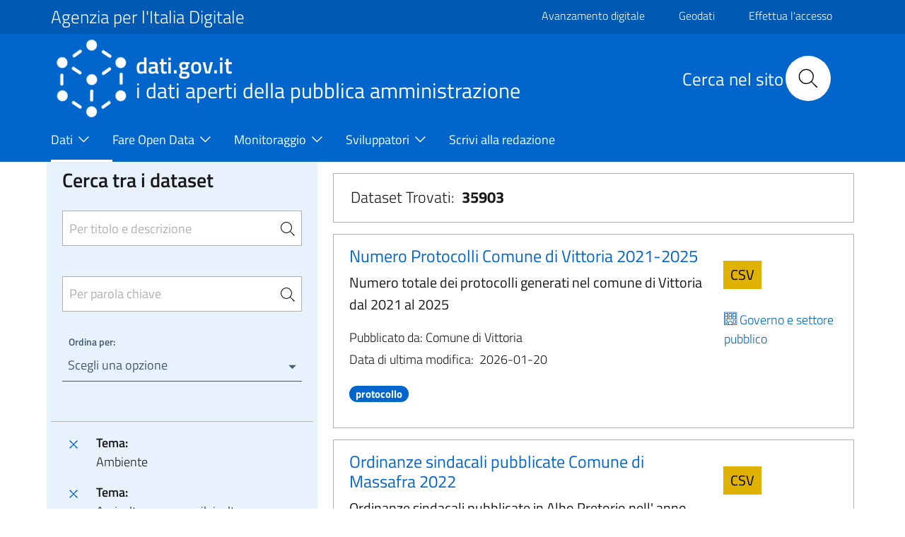

--- FILE ---
content_type: text/html; charset=UTF-8
request_url: https://www.dati.gov.it/view-dataset?groups=ambiente%7Cagricoltura%7Cgoverno
body_size: 13855
content:
<!DOCTYPE html>
<html lang="it" dir="ltr" prefix="content: http://purl.org/rss/1.0/modules/content/  dc: http://purl.org/dc/terms/  foaf: http://xmlns.com/foaf/0.1/  og: http://ogp.me/ns#  rdfs: http://www.w3.org/2000/01/rdf-schema#  schema: http://schema.org/  sioc: http://rdfs.org/sioc/ns#  sioct: http://rdfs.org/sioc/types#  skos: http://www.w3.org/2004/02/skos/core#  xsd: http://www.w3.org/2001/XMLSchema# ">
  <head>
    <meta name="viewport" content="width=device-width, initial-scale=1, shrink-to-fit=no">
    <meta charset="utf-8" />
<meta name="MobileOptimized" content="width" />
<meta name="HandheldFriendly" content="true" />
<meta name="viewport" content="width=device-width, initial-scale=1.0" />
<style>div#sliding-popup, div#sliding-popup .eu-cookie-withdraw-banner, .eu-cookie-withdraw-tab {background: #0779bf} div#sliding-popup.eu-cookie-withdraw-wrapper { background: transparent; } #sliding-popup h1, #sliding-popup h2, #sliding-popup h3, #sliding-popup p, #sliding-popup label, #sliding-popup div, .eu-cookie-compliance-more-button, .eu-cookie-compliance-secondary-button, .eu-cookie-withdraw-tab { color: #ffffff;} .eu-cookie-withdraw-tab { border-color: #ffffff;}</style>
<link rel="icon" href="/themes/icons/favicon.ico" type="image/vnd.microsoft.icon" />
<link rel="canonical" href="https://www.dati.gov.it/view-dataset" />
<link rel="shortlink" href="https://www.dati.gov.it/node/192" />

    <title>Dati | dati.gov.it</title>
    <link rel="stylesheet" media="all" href="/core/assets/vendor/jquery.ui/themes/base/core.css?t94fhx" />
<link rel="stylesheet" media="all" href="/core/assets/vendor/jquery.ui/themes/base/controlgroup.css?t94fhx" />
<link rel="stylesheet" media="all" href="/core/assets/vendor/jquery.ui/themes/base/checkboxradio.css?t94fhx" />
<link rel="stylesheet" media="all" href="/core/assets/vendor/jquery.ui/themes/base/resizable.css?t94fhx" />
<link rel="stylesheet" media="all" href="/core/assets/vendor/jquery.ui/themes/base/button.css?t94fhx" />
<link rel="stylesheet" media="all" href="/core/assets/vendor/jquery.ui/themes/base/dialog.css?t94fhx" />
<link rel="stylesheet" media="all" href="/themes/contrib/stable/css/core/components/progress.module.css?t94fhx" />
<link rel="stylesheet" media="all" href="/themes/contrib/stable/css/core/components/ajax-progress.module.css?t94fhx" />
<link rel="stylesheet" media="all" href="/themes/contrib/stable/css/system/components/align.module.css?t94fhx" />
<link rel="stylesheet" media="all" href="/themes/contrib/stable/css/system/components/fieldgroup.module.css?t94fhx" />
<link rel="stylesheet" media="all" href="/themes/contrib/stable/css/system/components/container-inline.module.css?t94fhx" />
<link rel="stylesheet" media="all" href="/themes/contrib/stable/css/system/components/clearfix.module.css?t94fhx" />
<link rel="stylesheet" media="all" href="/themes/contrib/stable/css/system/components/details.module.css?t94fhx" />
<link rel="stylesheet" media="all" href="/themes/contrib/stable/css/system/components/hidden.module.css?t94fhx" />
<link rel="stylesheet" media="all" href="/themes/contrib/stable/css/system/components/item-list.module.css?t94fhx" />
<link rel="stylesheet" media="all" href="/themes/contrib/stable/css/system/components/js.module.css?t94fhx" />
<link rel="stylesheet" media="all" href="/themes/contrib/stable/css/system/components/nowrap.module.css?t94fhx" />
<link rel="stylesheet" media="all" href="/themes/contrib/stable/css/system/components/position-container.module.css?t94fhx" />
<link rel="stylesheet" media="all" href="/themes/contrib/stable/css/system/components/reset-appearance.module.css?t94fhx" />
<link rel="stylesheet" media="all" href="/themes/contrib/stable/css/system/components/resize.module.css?t94fhx" />
<link rel="stylesheet" media="all" href="/themes/contrib/stable/css/system/components/system-status-counter.css?t94fhx" />
<link rel="stylesheet" media="all" href="/themes/contrib/stable/css/system/components/system-status-report-counters.css?t94fhx" />
<link rel="stylesheet" media="all" href="/themes/contrib/stable/css/system/components/system-status-report-general-info.css?t94fhx" />
<link rel="stylesheet" media="all" href="/themes/contrib/stable/css/system/components/tablesort.module.css?t94fhx" />
<link rel="stylesheet" media="all" href="/core/modules/ckeditor5/css/ckeditor5.dialog.fix.css?t94fhx" />
<link rel="stylesheet" media="all" href="/themes/contrib/stable/css/views/views.module.css?t94fhx" />
<link rel="stylesheet" media="all" href="/modules/contrib/eu_cookie_compliance/css/eu_cookie_compliance.css?t94fhx" />
<link rel="stylesheet" media="all" href="/core/assets/vendor/jquery.ui/themes/base/theme.css?t94fhx" />
<link rel="stylesheet" media="all" href="/modules/contrib/calendar/css/calendar.css?t94fhx" />
<link rel="stylesheet" media="all" href="/modules/contrib/calendar/css/calendar_multiday.css?t94fhx" />
<link rel="stylesheet" media="all" href="/modules/custom/twitter_tweets/css/twitter-feeds.css?t94fhx" />
<link rel="stylesheet" media="all" href="/themes/contrib/bootstrap_italia/assets/css/main.css?t94fhx" />
<link rel="stylesheet" media="all" href="/themes/contrib/bootstrap_italia/assets/agid/css/agid.css?t94fhx" />
<link rel="stylesheet" media="all" href="/themes/contrib/bootstrap_italia/assets/agid/css/icons.css?t94fhx" />
<link rel="stylesheet" media="all" href="/themes/contrib/bootstrap_italia/assets/agid/css/dataset-colors.css?t94fhx" />
<link rel="stylesheet" media="all" href="/themes/contrib/bootstrap_italia/assets/agid/css/injections.css?t94fhx" />
<link rel="stylesheet" media="all" href="/sites/default/files/asset_injector/css/footer_loghi-623964cf7c34453806922243fc4f910b.css?t94fhx" />

    
    <script>window.__PUBLIC_PATH__ = '/themes/contrib/bootstrap_italia/assets/fonts'</script>
  </head>
    <body class="user-anonymous path-node page-node-typepage">
        <a href="#" class="visually-hidden focusable">
      Salta al contenuto principale
    </a>
    
      <div class="dialog-off-canvas-main-canvas" data-off-canvas-main-canvas>
    <div id="page-default">
      
<a href="#" aria-hidden="true" data-attribute="back-to-top" class="back-to-top   ">
  
  

<svg class="icon       icon-light">
  <use xlink:href="/themes/contrib/bootstrap_italia/assets/icons/sprite.svg#it-arrow-up"></use>
</svg>
</a>
      <div class="it-header-wrapper">
      <div class="it-header-slim-wrapper">
    <div class="container">
      <div class="row">
        <div class="col-12">
          <div class="it-header-slim-wrapper-content">
            <a class="d-none d-lg-block navbar-brand font-25 pt-0 pb-0 focus-element" href="https://www.agid.gov.it" target="_blank">Agenzia per l&#039;Italia Digitale</a>
            <div class="nav-mobile">
              <nav>
                <a class="it-opener d-lg-none" data-toggle="collapse" href="https://www.agid.gov.it" role="button" aria-expanded="false" aria-controls="menu4">
                  <span>Agenzia per l&#039;Italia Digitale</span>
                  


<svg class="icon">
  <use xlink:href="/themes/contrib/bootstrap_italia/assets/icons/sprite.svg#it-expand"></use>
</svg>
                </a>
                <div class="link-list-wrapper collapse" id="menu4">
                                        <div id="it-region-header-slim-menu" class="region header_slim_menu">
    <nav role="navigation" aria-labelledby="block-slim-menu" id="block-slim">
            
  <h2 class="visually-hidden" id="block-slim-menu">Slim</h2>
  

        

                    <ul block="slim" class="link-list border-0">
                    <li  >
        <a href="https://avanzamentodigitale.italia.it/it" class="list-item pt-0 pb-0 mt-1 focus-element">Avanzamento digitale</a>
              </li>
                <li  >
        <a href="https://geodati.gov.it/geoportale/" class="list-item pt-0 pb-0 mt-1 focus-element">Geodati</a>
              </li>
                <li  >
        <a href="/index.php/user/login?current=/view-dataset" class="list-item pt-0 pb-0 mt-1 focus-element" data-drupal-link-system-path="user/login">Effettua l&#039;accesso</a>
              </li>
                <li  >
        <a href="/index.php/user/logout" class="list-item pt-0 pb-0 mt-1 focus-element" data-drupal-link-system-path="user/logout">Esci</a>
              </li>
        </ul>
  


  </nav>

  </div>

                                  </div>
              </nav>
              <script>
                const linkNode = document.querySelector('.it-header-slim-wrapper .nav-mobile a.it-opener');
                const linkIconNode = document.querySelector('.it-header-slim-wrapper .nav-mobile a.it-opener .icon');
                const menuNode = document.querySelector('.it-header-slim-wrapper .nav-mobile .link-list-wrapper');
                linkNode?.addEventListener('click', (event) => {
                  event.preventDefault();
                  menuNode?.classList.toggle('show');
                  if(linkIconNode && menuNode?.classList.contains('show')) {
                    linkIconNode.style.transform = 'rotate(180deg)';
                  } else {
                    linkIconNode.style.transform = '';
                  }
                });
              </script>
            </div>
            <div class="it-header-slim-right-zone">
                                                                                                      </div>
          </div>
        </div>
      </div>
    </div>
  </div>
    <div class="it-nav-wrapper">
      
<div class="it-header-center-wrapper">
  <div class="container">
    <div class="row">
      <div class="col-12">
        <div class="it-header-center-content-wrapper">
                      <div class="it-brand-wrapper">
                <div id="it-region-brand" class="region brand">
    <div id="it-block-headerlogo-3">
  
    
      
            <div><a href="/" class="focus-element">
<img  class="img-fluid img-logo-header-normal d-inline-block align-top" src="/themes/contrib/bootstrap_italia/logo.png" alt="Logo" /> 
<div class="it-brand-text">
<h2 class="no_toc font-45">dati.gov.it</h2>
<h3 class="no_toc d-none d-md-block" style="font-size: 30px;" >i dati aperti della pubblica amministrazione</h3>
</div>
</a></div>
      
  </div>

  </div>

            </div>
                    <div class="it-right-zone">
      <div class="it-search-wrapper">
        <div id="it-region-header-center-search" class="region header_center_search">
    <div id="it-block-headerricerca-2">
  
    
      
            <div><div class="it-right-zone">
    <h2 id="search_titolo" class="search_titolo search_titolo_normal">Cerca nel sito</h2>
    <form class="search" action="/search/contents" method="get">
        <div class="search__wrapper">
            <input  dir="auto" type="text" name="keys" placeholder="Cerca nel sito" id="search__field" class="search__field search_normal" title="Search">
            <button type="submit" id="search__icon" class="search__icon search_normal">
                <svg id="search_my_icon" class="icon search-icon-mob">
                    <use xlink:href="/themes/contrib/bootstrap_italia/assets/icons/sprite.svg#it-search"></use>
                </svg>
            </button>
        </div>
    </form>
</div></div>
      
  </div>

  </div>

    </div>
  </div>
        </div>
      </div>
    </div>
  </div>
</div>
      <div class="it-header-navbar-wrapper">
  <div class="container">
    <div class="row">
      <div class="col-12">
                    <div id="it-region-header-nav" class="region header_nav">
        <nav
      role="navigation"
      aria-labelledby="main-menu"
      class="navbar navbar-expand-lg has-megamenu"
    >
      <button class="custom-navbar-toggler" type="button" aria-controls="main-menu" aria-expanded="false" aria-label="Toggle navigation" data-target="#main-menu">
        


<svg class="icon">
  <use xlink:href="/themes/contrib/bootstrap_italia/assets/icons/sprite.svg#it-burger"></use>
</svg>
      </button>
      <div class="navbar-collapsable" id="main-menu" style="display: none;">
        <div class="overlay" style="display: none;"></div>
        <div class="close-div sr-only">
          <button class="btn close-menu" type="button"><span class="it-close"></span>Chiudi</button>
        </div>
                <h2 id="main-menu-title" class="visually-hidden">Main Menu</h2>
        <div class="menu-wrapper">
            
  <ul block="headermenu" class="navbar-nav">
    
              
                        <li class="nav-item dropdown active megamenu">
      <a
        class="nav-link dropdown-toggle  active pl-0 focus-element"
        data-toggle="dropdown" aria-expandend="false"
        href=""
              >
        <span>Dati</span>

                          


<svg class="icon">
  <use xlink:href="/themes/contrib/bootstrap_italia/assets/icons/sprite.svg#it-expand"></use>
</svg>
              </a>

                    <div class="dropdown-menu">

                                             <div class="row">
                              <div class="col-xs-12  col-lg  ">                   <div class="link-list-wrapper">
                    <ul class="link-list">
                                            
                                                                    <li>
                          <h3 class="no_toc">
                            <a
                              class="list-item   active large medium pl-0 "
                              
                              href="/index.php/view-dataset"
                                                              title="Il catalogo nazionale dei dati aperti"
                                                          >
                              <span>Open Data</span>
                                                              <p class="pt-3">Il catalogo nazionale dei dati aperti</p>
                                                          </a>
                          </h3>
                        </li>
                                             


<div class="link-list-wrapper">
  <ul class="link-list">
      
  
  </ul>
</div>

                    </ul>
                  </div>
                </div>
                              <div class="col-xs-12  col-lg  ">                   <div class="link-list-wrapper">
                    <ul class="link-list">
                                            
                                                                    <li>
                          <h3 class="no_toc">
                            <a
                              class="list-item    large medium pl-0 "
                              
                              href="/index.php/elenco-harvest-sources"
                                                              title="Elenco dei cataloghi federati con il portale dati.gov.it"
                                                          >
                              <span>Cataloghi</span>
                                                              <p class="pt-3">Elenco dei cataloghi federati con il portale dati.gov.it</p>
                                                          </a>
                          </h3>
                        </li>
                                             


<div class="link-list-wrapper">
  <ul class="link-list">
      
  
  </ul>
</div>

                    </ul>
                  </div>
                </div>
                              <div class="col-xs-12  col-lg  ">                   <div class="link-list-wrapper">
                    <ul class="link-list">
                                            
                                                                    <li>
                          <h3 class="no_toc">
                            <a
                              class="list-item    large medium pl-0 "
                              
                              href="/index.php/amministrazioni"
                                                              title="e altri soggetti che rendono disponibili dati di tipo aperto"
                                                          >
                              <span>Amministrazioni</span>
                                                              <p class="pt-3">e altri soggetti che rendono disponibili dati di tipo aperto</p>
                                                          </a>
                          </h3>
                        </li>
                                             


<div class="link-list-wrapper">
  <ul class="link-list">
      
  
  </ul>
</div>

                    </ul>
                  </div>
                </div>
                              <div class="col-xs-12  col-lg  ">                   <div class="link-list-wrapper">
                    <ul class="link-list">
                                            
                                                                    <li>
                          <h3 class="no_toc">
                            <a
                              class="list-item    large medium pl-0 "
                              
                              href="/index.php/view-dataset?access_rights=LIMITATO"
                                                              title="Sportello unico DGA"
                                                          >
                              <span>Dati protetti</span>
                                                              <p class="pt-3">Sportello unico DGA</p>
                                                          </a>
                          </h3>
                        </li>
                                             


<div class="link-list-wrapper">
  <ul class="link-list">
      
  
  </ul>
</div>

                    </ul>
                  </div>
                </div>
                           </div>
                   </div>
           </li>
  
              
                        <li class="nav-item dropdown megamenu">
      <a
        class="nav-link dropdown-toggle   pl-0 focus-element"
        data-toggle="dropdown" aria-expandend="false"
        href=""
              >
        <span>Fare Open Data</span>

                          


<svg class="icon">
  <use xlink:href="/themes/contrib/bootstrap_italia/assets/icons/sprite.svg#it-expand"></use>
</svg>
              </a>

                    <div class="dropdown-menu">

                                             <div class="row">
                              <div class="col-xs-12  ">                   <div class="link-list-wrapper">
                    <ul class="link-list">
                                            
                                                                    <li>
                          <h3 class="no_toc">
                            <a
                              class="list-item    large medium pl-0 "
                              
                              href="/index.php/fare-open-data/Strumenti-per-gli-Open-Data"
                                                          >
                              <span>Strumenti per gli Open Data</span>
                                                          </a>
                          </h3>
                        </li>
                                             


<div class="link-list-wrapper">
  <ul class="link-list">
      
  
  </ul>
</div>

                    </ul>
                  </div>
                </div>
                              <div class="col-xs-12  ">                   <div class="link-list-wrapper">
                    <ul class="link-list">
                                            
                                                                    <li>
                          <h3 class="no_toc">
                            <a
                              class="list-item    large medium pl-0 "
                              
                              href="/index.php/geodati"
                                                          >
                              <span>Geodati</span>
                                                          </a>
                          </h3>
                        </li>
                                             


<div class="link-list-wrapper">
  <ul class="link-list">
      
  
  </ul>
</div>

                    </ul>
                  </div>
                </div>
                              <div class="col-xs-12  ">                   <div class="link-list-wrapper">
                    <ul class="link-list">
                                            
                                                                    <li>
                          <h3 class="no_toc">
                            <a
                              class="list-item    large medium pl-0 "
                              
                              href="/index.php/Come-alimentare-il-Catalogo-nazionale"
                                                          >
                              <span>Come alimentare il Catalogo nazionale</span>
                                                          </a>
                          </h3>
                        </li>
                                             


<div class="link-list-wrapper">
  <ul class="link-list">
      
  
  </ul>
</div>

                    </ul>
                  </div>
                </div>
                              <div class="col-xs-12  ">                   <div class="link-list-wrapper">
                    <ul class="link-list">
                                            
                                                                    <li>
                          <h3 class="no_toc">
                            <a
                              class="list-item    large medium pl-0 "
                              
                              href="/index.php/contesto-normativo"
                                                          >
                              <span>Contesto Normativo</span>
                                                          </a>
                          </h3>
                        </li>
                                             


<div class="link-list-wrapper">
  <ul class="link-list">
      
  
  </ul>
</div>

                    </ul>
                  </div>
                </div>
                           </div>
                   </div>
           </li>
  
              
                        <li class="nav-item dropdown megamenu">
      <a
        class="nav-link dropdown-toggle   pl-0 focus-element"
        data-toggle="dropdown" aria-expandend="false"
        href=""
              >
        <span>Monitoraggio</span>

                          


<svg class="icon">
  <use xlink:href="/themes/contrib/bootstrap_italia/assets/icons/sprite.svg#it-expand"></use>
</svg>
              </a>

                    <div class="dropdown-menu">

                                             <div class="row">
                              <div class="col-xs-12  ">                   <div class="link-list-wrapper">
                    <ul class="link-list">
                                            
                                                                    <li>
                          <h3 class="no_toc">
                            <a
                              class="list-item    large medium pl-0 "
                              
                              href="/index.php/monitoraggio/paniere-dataset"
                                                          >
                              <span>Paniere Dataset</span>
                                                          </a>
                          </h3>
                        </li>
                                             


<div class="link-list-wrapper">
  <ul class="link-list">
      
  
  </ul>
</div>

                    </ul>
                  </div>
                </div>
                              <div class="col-xs-12  ">                   <div class="link-list-wrapper">
                    <ul class="link-list">
                                            
                                                                    <li>
                          <h3 class="no_toc">
                            <a
                              class="list-item    large medium pl-0 "
                              
                              href="/index.php/monitoraggio/grado-maturit%C3%A0-OD"
                                                          >
                              <span>Grado di maturità degli Open Data</span>
                                                          </a>
                          </h3>
                        </li>
                                             


<div class="link-list-wrapper">
  <ul class="link-list">
      
  
  </ul>
</div>

                    </ul>
                  </div>
                </div>
                              <div class="col-xs-12  ">                   <div class="link-list-wrapper">
                    <ul class="link-list">
                                            
                                                                    <li>
                          <h3 class="no_toc">
                            <a
                              class="list-item    large medium pl-0 "
                              
                              href="/index.php/Monitoraggio/Statistiche"
                                                          >
                              <span>Statistiche</span>
                                                          </a>
                          </h3>
                        </li>
                                             


<div class="link-list-wrapper">
  <ul class="link-list">
      
  
  </ul>
</div>

                    </ul>
                  </div>
                </div>
                              <div class="col-xs-12  ">                   <div class="link-list-wrapper">
                    <ul class="link-list">
                                            
                                                                    <li>
                          <h3 class="no_toc">
                            <a
                              class="list-item    large medium pl-0 "
                              
                              href="/index.php/Monitoraggio/MonitoraggioDinamico"
                                                          >
                              <span>Monitoraggio dinamico</span>
                                                          </a>
                          </h3>
                        </li>
                                             


<div class="link-list-wrapper">
  <ul class="link-list">
      
  
  </ul>
</div>

                    </ul>
                  </div>
                </div>
                           </div>
                   </div>
           </li>
  
              
                        <li class="nav-item dropdown megamenu">
      <a
        class="nav-link dropdown-toggle   pl-0 focus-element"
        data-toggle="dropdown" aria-expandend="false"
        href=""
              >
        <span>Sviluppatori</span>

                          


<svg class="icon">
  <use xlink:href="/themes/contrib/bootstrap_italia/assets/icons/sprite.svg#it-expand"></use>
</svg>
              </a>

                    <div class="dropdown-menu">

                                             <div class="row">
                              <div class="col-xs-12  ">                   <div class="link-list-wrapper">
                    <ul class="link-list">
                                            
                                                                    <li>
                          <h3 class="no_toc">
                            <a
                              class="list-item    large medium pl-0 "
                              
                              href="/index.php/api"
                                                          >
                              <span>API</span>
                                                          </a>
                          </h3>
                        </li>
                                             


<div class="link-list-wrapper">
  <ul class="link-list">
      
  
  </ul>
</div>

                    </ul>
                  </div>
                </div>
                              <div class="col-xs-12  ">                   <div class="link-list-wrapper">
                    <ul class="link-list">
                                            
                                                                    <li>
                          <h3 class="no_toc">
                            <a
                              class="list-item    large medium pl-0 "
                              
                              href="/index.php/sviluppatori/faq"
                                                          >
                              <span>FAQ</span>
                                                          </a>
                          </h3>
                        </li>
                                             


<div class="link-list-wrapper">
  <ul class="link-list">
      
  
  </ul>
</div>

                    </ul>
                  </div>
                </div>
                              <div class="col-xs-12  ">                   <div class="link-list-wrapper">
                    <ul class="link-list">
                                            
                                                                    <li>
                          <h3 class="no_toc">
                            <a
                              class="list-item    large medium pl-0 "
                              
                              href="/index.php/sviluppatori/sparqlclient"
                                                          >
                              <span>SPARQL Client</span>
                                                          </a>
                          </h3>
                        </li>
                                             


<div class="link-list-wrapper">
  <ul class="link-list">
      
  
  </ul>
</div>

                    </ul>
                  </div>
                </div>
                              <div class="col-xs-12  ">                   <div class="link-list-wrapper">
                    <ul class="link-list">
                                            
                                                                    <li>
                          <h3 class="no_toc">
                            <a
                              class="list-item    large medium pl-0 "
                              
                              href="/index.php/sviluppatori/validatore"
                                                          >
                              <span>Validatore</span>
                                                          </a>
                          </h3>
                        </li>
                                             


<div class="link-list-wrapper">
  <ul class="link-list">
      
  
  </ul>
</div>

                    </ul>
                  </div>
                </div>
                           </div>
                   </div>
           </li>
  
              
                        <li class="nav-item megamenu">
      <a
        class="nav-link    pl-0 focus-element"
        
        href="/index.php/scrivi-redazione"
              >
        <span>Scrivi alla redazione</span>

                            <svg class="icon"></svg>
              </a>

                 </li>
   </ul>


        </div>
      </div>
    </nav>

  </div>

              </div>
    </div>
  </div>
</div>
    </div>
  </div>
  

     <main>
    
    <div role="main" class="container-fluid main-container js-quickedit-main-content">
      
      
      <div class="row">
                
        <div class="col">
          <div class="it-content__wrapper">
              <div id="it-region-content" class="region content">
    <div id="it-block-bootstrap-italia-content">
  
    
      <article data-history-node-id="192" about="/view-dataset" typeof="schema:WebPage">

  
      <span property="schema:name" content="Dati" class="hidden"></span>


  
  <div>
    <div class="container main-container js-quickedit-main-content pl-4 pr-4" >
    <div class="row">
        <div class="col-12 col-lg-4  col-md-4 lightgrey-bg-a1">
            <div id="it-blocco-ricerca-dataset">
  
    
      <head>
              <script src="https://code.jquery.com/jquery-2.1.3.js"></script>
              <script src="https://code.jquery.com/ui/1.11.2/jquery-ui.js"></script>
            </head><form method="get" name="research" action="/view-dataset"><div class="row d-flex justify-content-center pr-3 pl-3 pt-3 pb-3" id="rigaRicercaAvanzata"><div class="col"><div class="form-group"><h4 class="mb-4 d-block" style="margin-top: -10px !important;">Cerca tra i dataset</h4><input type="search" class="autocomplete border pt-4 pb-4 pr-3 sidebar-input-search" placeholder="Per titolo e descrizione" id="Cerca" name="Cerca" value="" title="Per titolo e descrizione"><span class="autocomplete-search-icon pr-0 mr-2" aria-hidden="true"><button class="btn p-0" type="button" id="button-1" onclick="this.form.submit()"><svg class="icon icon-sm"><use xlink:href="/themes/contrib/bootstrap_italia/assets/icons/sprite.svg#it-search"></use></svg></button></span></div><div class="form-group"><input type="search" class="autocomplete border pt-4 pb-4 pr-3 sidebar-input-search" style="margin-top: -35px !important;" placeholder="Per parola chiave" id="tags_set" name="tags_set" title="Per parola chiave"><input type="hidden" id="tags" name="tags" value=""><span class="autocomplete-search-icon pr-0 mr-2" style="margin-top: -2px !important;" aria-hidden="true"><button class="btn p-0" type="button" id="button-2" onclick="this.form.submit()"><svg class="icon icon-sm"><use xlink:href="/themes/contrib/bootstrap_italia/assets/icons/sprite.svg#it-search"></use></svg></button></span></div><div class="bootstrap-select-wrapper"><label>Ordina per:</label><select title="Scegli una opzione" id="ordinamento" name="ordinamento" onchange="this.form.submit()"><option value="" title="Scegli una opzione" data-content="Annulla ordinamento"><span class="reset-label"></span></option><option value="2" for="ordinamento">Titolo Dataset [A-Z]</option><option value="3" for="ordinamento">Titolo Dataset [Z-A]</option></select></div></div></div><input type="hidden" name="access_rights" value="PUBBLICO" title="access_rights"><input type="hidden" name="groups" value="ambiente|agricoltura|governo" title="groups"><input type="submit" style="visibility: hidden;" name="sort" title="sort"></form><script>
                  $(document).ready(function() {
                    $("#tags_set").change(function() {
                      var value = $("#tags_set").val();
                      $("#tags").val(value);
                    });

                    $("#tags_set").keyup(function() {

                      var domain = window.location.origin;
                      //console.log(domain);

                      if($(this).val().length > 2) {
                        $.ajax({
                          type: "GET",
                          url: domain + "/opendata/api/3/action/tag_autocomplete?query=" + $(this).val(),
                          success: function(data) {
                            $("#tags_set").autocomplete({
                              source: data["result"]
                            })
                          }
                        });
                      }
                    });
                  });
                </script>
  </div>
<div id="it-blocco-ricerca-dataset-filter">
  
    
      <div class="p-3 border-top"><div class="link-list-wrapper"><ul class="link-list mb-0"><li class="leaf d-flex"><a href="/view-dataset?groups=agricoltura|governo"  class="list-item p-0 focus-element"><svg class="icon icon-primary align-bottom mt-0"><use xlink:href="/themes/contrib/bootstrap_italia/assets/icons/sprite.svg#it-close"></use></svg></a><div class="d-flex flex-column bd-highlight mb-3">
                    <div class="p-0 bd-highlight"><strong class="pl-3 pr-1">Tema:</strong></div>
                    <div class="p-0 bd-highlight pl-3 pr-1">Ambiente</div>
                  </div></li><li class="leaf d-flex"><a href="/view-dataset?groups=ambiente|governo"  class="list-item p-0 focus-element"><svg class="icon icon-primary align-bottom mt-0"><use xlink:href="/themes/contrib/bootstrap_italia/assets/icons/sprite.svg#it-close"></use></svg></a><div class="d-flex flex-column bd-highlight mb-3">
                    <div class="p-0 bd-highlight"><strong class="pl-3 pr-1">Tema:</strong></div>
                    <div class="p-0 bd-highlight pl-3 pr-1">Agricoltura, pesca, silvicoltura e prodotti alimentari</div>
                  </div></li><li class="leaf d-flex"><a href="/view-dataset?groups=ambiente|agricoltura"  class="list-item p-0 focus-element"><svg class="icon icon-primary align-bottom mt-0"><use xlink:href="/themes/contrib/bootstrap_italia/assets/icons/sprite.svg#it-close"></use></svg></a><div class="d-flex flex-column bd-highlight mb-3">
                    <div class="p-0 bd-highlight"><strong class="pl-3 pr-1">Tema:</strong></div>
                    <div class="p-0 bd-highlight pl-3 pr-1">Governo e settore pubblico</div>
                  </div></li></ul></div></div>
  </div>
<div id="it-blocco-ricerca-dataset-themes-catalogs">
  
    
      
      <div class="p-3 border-top">
        <h5 style="color:#5c6f82; font-weight:600;">Sportello unico dati protetti DGA</h5>
        <div class="yes-radio mb-2">
          <a style="display:flex; align-items:center; text-decoration:none" href="/view-dataset?groups=ambiente%7Cagricoltura%7Cgoverno&access_rights=PUBBLICO">
            <input type="radio" checked style="pointer-events:none; width:20px; height:20px;">
            <label class="pl-2 mb-0"><h5 class="mb-0" style="color:#5c6f82">NO</h5></label>
          </a>
        </div>
        <div class="yes-radio">
          <a style="display:flex; align-items:center; text-decoration:none" href="/view-dataset?groups=ambiente%7Cagricoltura%7Cgoverno&access_rights=LIMITATO">
            <input type="radio"  style="pointer-events:none; width:20px; height:20px;">
            <label class="pl-2 mb-0"><h5 class="mb-0" style="color:#5c6f82">SI</h5></label>
          </a>
        </div>
      </div>
    <div class="show-all hvd-radio p-3 border-top"><div class="inputs"><div class="yes-radio"><a style="display:flex; align-items: center; text-decoration: none" href="/view-dataset?access_rights=PUBBLICO&groups=ambiente|agricoltura|governo&hvd_category=*"><input style="pointer-events: none; width: 20px; height: 20px;" type="checkbox" name="only-hvd" id="hvd-yes"/><label class="pl-2 mb-0" for="hvd-yes"><h5 class="mb-0" style="color: #5c6f82">Dati Elevato Valore (HVD)</h5></label></a></div></div></div><div id="accordionDiv1" class="collapse-div" role="tablist"><div class="collapse-header" id="headingA3"><button data-toggle="collapse" data-target="#accordion3" aria-expanded="true" aria-controls="accordion3"><h2> Categorie HVD </h2></button></div><div id="accordion3" class="collapse show" role="tabpanel" aria-labelledBy="headingA3" data-parent="#accordionDiv1"><div class="collapse-body"><div class="link-list-wrapper"><ul class="link-list font-menu-ckan">Non ci sono elementi da selezionare.</ul></div></div></div><div class="collapse-header" id="headingA1"><button data-toggle="collapse" data-target="#accordion1" aria-expanded="false" aria-controls="accordion1"><h2> Temi </h2></button></div><div id="accordion1" class="collapse" role="tabpanel" aria-labelledBy="headingA1" data-parent="#accordionDiv1"><div class="collapse-body"><div class="link-list-wrapper"><ul class="link-list font-menu-ckan">Non ci sono elementi da selezionare.</ul></div></div></div> <div class="collapse-header" id="headingA2"><button data-toggle="collapse" data-target="#accordion2" aria-expanded="false" aria-controls="accordion2"><h2> Cataloghi </h2></button></div>
      <div id="accordion2" class="collapse" role="tabpanel" aria-labelledBy="headingA2" data-parent="#accordionDiv1">
      <div class="collapse-body"><div class="link-list-wrapper"> <ul class="link-list font-menu-ckan">Non ci sono elementi da selezionare. <li class="button-load-more"><button class="btn-load-more-filter btn btn-outline"><span class="label-more" id="more-button-dataset">Mostra tutto</span><span class="label-less" style="display:none;" id="less-button-dataset">Mostra meno</span></button></li></ul> </div>
    </div>
    </div>
    </div>
  </div>

        </div>
        <div class="col-12 col-lg-8  col-md-8">
            <div id="it-blocco-ricerca-dataset-counter">
  
    
      <div class="view-dkan-datasets col-xs-12 border dataset-list-ml mb-3 mt-3 p-0">    <div class="form-group mb-3 mt-3 pl-4">        <p class="font-22">Dataset Trovati:&nbsp;&nbsp;<span class="font-weight-bold" id="countDataset">795</span></p>    </div></div>
  </div>
<div class="views-element-container" id="it-">
  
    
      <div><div class="view-dkan-datasets js-view-dom-id-ae93f9da3b0d6ce731bea2c0ae528614d439c34f4849df7c4daf060f0f4102fa">
  
  
  

      <header>
      <input type="hidden" id="totalDataset" name="totalDataser" value="35903">
    </header>
  
  
  

      <div class="vista-generale view-dkan-datasets col-xs-12 border dataset-list-ml mb-3 mt-3 p-3 views-row"><div class="views-field views-field-nothing-1"><span class="field-content"><article class="node node-dataset clearfix" id="c94a5a84-d04b-495f-9388-7ca0987e6442">
     <div class="row">
         <div class="col-12 col-lg-9  col-md-9">
             <div class="col-12">
                 <h5><a class="text-decoration-none focus-element" href="view-dataset/dataset?id=c94a5a84-d04b-495f-9388-7ca0987e6442">Numero Protocolli Comune di Vittoria 2021-2025</a></h5>
             </div>
             <div class="col-12">
                 <p class="dataset-text-body">
                 Numero totale dei protocolli generati nel comune di Vittoria dal 2021 al 2025
                 </p>
             </div>
             <div class="col-12">
                 <p class="mb-1">
                     Pubblicato da: Comune di Vittoria​​​​
                 </p>
             </div>
             <div class="col-12 d-flex">
                 <p>
                     Data di ultima modifica:&nbsp;&nbsp;
                 </p>
                 <p class="data-ultima-modifica">2026-01-20</p>
             </div>
            <div class="col-12">
                 <p class="dataset-text">
                     <a class="focus-element" href="?tags=protocollo"><span class="badge badge-pill badge-primary">protocollo</span></a>&nbsp;
                 </p>
             </div>
         </div>
         <div class="col-12 col-lg-3 col-md-3">
             <div class="row pt-3">
                 <a id="c94a5a84-d04b-495f-9388-7ca0987e6442-5522c470-f607-43ca-b1d6-48f5af6f204a" href='https://www.dati.gov.it/sites/default/files/c-m088_numero-protocolli-versione-1-0.csv' class="text-truncate dataset-format focus-element" data-format='CSV' title="Scarica CSV" aria-label="Scarica CSV" aria-labelledby="c94a5a84-d04b-495f-9388-7ca0987e6442-5522c470-f607-43ca-b1d6-48f5af6f204a c94a5a84-d04b-495f-9388-7ca0987e6442">CSV</a>
             </div>
             <div class="row pt-4">
                  <a class="text-decoration-none focus-element" href="/view-dataset?groups=governo"><div class="col"><span class="font-icon-select-1 mr-1 icon-governo icon-dataset-group"></span>Governo e settore pubblico</div></a>
             </div>                       
         </div>
     </div>
 </article></span></div></div>
    <div class="vista-generale view-dkan-datasets col-xs-12 border dataset-list-ml mb-3 mt-3 p-3 views-row"><div class="views-field views-field-nothing-1"><span class="field-content"><article class="node node-dataset clearfix" id="62514520-f19e-4c61-a14d-573981a0b5ee">
     <div class="row">
         <div class="col-12 col-lg-9  col-md-9">
             <div class="col-12">
                 <h5><a class="text-decoration-none focus-element" href="view-dataset/dataset?id=62514520-f19e-4c61-a14d-573981a0b5ee">Ordinanze sindacali pubblicate Comune di Massafra 2022</a></h5>
             </div>
             <div class="col-12">
                 <p class="dataset-text-body">
                 Ordinanze sindacali pubblicate in Albo Pretorio nell&#039; anno 2022, aventi le seguenti informazioni:…
                 </p>
             </div>
             <div class="col-12">
                 <p class="mb-1">
                     Pubblicato da: Regione Puglia​​​​
                 </p>
             </div>
             <div class="col-12 d-flex">
                 <p>
                     Data di ultima modifica:&nbsp;&nbsp;
                 </p>
                 <p class="data-ultima-modifica">2023-09-01</p>
             </div>
            <div class="col-12">
                 <p class="dataset-text">
                     <a class="focus-element" href="?tags=N_A"><span class="badge badge-pill badge-primary">N_A</span></a>&nbsp;
                 </p>
             </div>
         </div>
         <div class="col-12 col-lg-3 col-md-3">
             <div class="row pt-3">
                 <a id="62514520-f19e-4c61-a14d-573981a0b5ee-9c1f9b51-9d21-4e2c-8663-1bdc9d7fde56" href='https://dati.puglia.it/ckan/dataset/e6bfb7c1-03ad-4326-ba8d-00767dfbb50d/resource/6202c4da-56d1-4bf3-8714-73af35a6793e/download/ordinanze-sindacali-pubblicate-2022-gs.csv' class="text-truncate dataset-format focus-element" data-format='CSV' title="Scarica CSV" aria-label="Scarica CSV" aria-labelledby="62514520-f19e-4c61-a14d-573981a0b5ee-9c1f9b51-9d21-4e2c-8663-1bdc9d7fde56 62514520-f19e-4c61-a14d-573981a0b5ee">CSV</a>
             </div>
             <div class="row pt-4">
                  <a class="text-decoration-none focus-element" href="/view-dataset?groups=governo"><div class="col"><span class="font-icon-select-1 mr-1 icon-governo icon-dataset-group"></span>Governo e settore pubblico</div></a>
             </div>                       
         </div>
     </div>
 </article></span></div></div>
    <div class="vista-generale view-dkan-datasets col-xs-12 border dataset-list-ml mb-3 mt-3 p-3 views-row"><div class="views-field views-field-nothing-1"><span class="field-content"><article class="node node-dataset clearfix" id="0b17285b-1361-4afb-b160-0eb94c5edb33">
     <div class="row">
         <div class="col-12 col-lg-9  col-md-9">
             <div class="col-12">
                 <h5><a class="text-decoration-none focus-element" href="view-dataset/dataset?id=0b17285b-1361-4afb-b160-0eb94c5edb33">OpenTusk Regione Puglia - Paniere dataset</a></h5>
             </div>
             <div class="col-12">
                 <p class="dataset-text-body">
                 OpenTusk Regione Puglia - Paniere dataset emerso durante DataLab territoriali e consultazione…
                 </p>
             </div>
             <div class="col-12">
                 <p class="mb-1">
                     Pubblicato da: Regione Puglia​​​​
                 </p>
             </div>
             <div class="col-12 d-flex">
                 <p>
                     Data di ultima modifica:&nbsp;&nbsp;
                 </p>
                 <p class="data-ultima-modifica">2023-10-20</p>
             </div>
            <div class="col-12">
                 <p class="dataset-text">
                     <a class="focus-element" href="?tags=cad"><span class="badge badge-pill badge-primary">cad</span></a>&nbsp;<a class="focus-element" href="?tags=open-data"><span class="badge badge-pill badge-primary">open-data</span></a>&nbsp;<a class="focus-element" href="?tags=opentusk"><span class="badge badge-pill badge-primary">opentusk</span></a>&nbsp;<a class="focus-element" href="?tags=paniere"><span class="badge badge-pill badge-primary">paniere</span></a>&nbsp;<a class="focus-element" href="?tags=partecipazione">
                 </p>
             </div>
         </div>
         <div class="col-12 col-lg-3 col-md-3">
             <div class="row pt-3">
                 <a id="0b17285b-1361-4afb-b160-0eb94c5edb33-55c29fbf-3052-42f3-b012-81577ed18cda" href='https://dati.puglia.it/ckan/dataset/dbfbb3ce-29cf-4d13-a1ea-3ae9b044f61e/resource/2950a409-98cb-4265-af7b-c5b83b1fd1b1/download/consultazione.xlsx' class="text-truncate dataset-format focus-element" data-format='XLSX' title="Scarica XLSX" aria-label="Scarica XLSX" aria-labelledby="0b17285b-1361-4afb-b160-0eb94c5edb33-55c29fbf-3052-42f3-b012-81577ed18cda 0b17285b-1361-4afb-b160-0eb94c5edb33">XLSX</a><a id="0b17285b-1361-4afb-b160-0eb94c5edb33-4ce42c9a-95ed-4b99-990b-ffa95ef36100" href='https://dati.puglia.it/ckan/dataset/dbfbb3ce-29cf-4d13-a1ea-3ae9b044f61e/resource/843c6a3a-a209-4350-887e-45027c338af0/download/consultazione.csv' class="text-truncate dataset-format focus-element" data-format='CSV' title="Scarica CSV" aria-label="Scarica CSV" aria-labelledby="0b17285b-1361-4afb-b160-0eb94c5edb33-4ce42c9a-95ed-4b99-990b-ffa95ef36100 0b17285b-1361-4afb-b160-0eb94c5edb33">CSV</a><a id="0b17285b-1361-4afb-b160-0eb94c5edb33-8880ac04-e516-4094-90b9-f6ac6b023d14" href='https://infogram.com/esiti-datalab-light-1hdw2jpw3zv1p2l?live' class="text-truncate dataset-format focus-element" data-format='HTML_SIMPL' title="Scarica HTML_SIMPL" aria-label="Scarica HTML_SIMPL" aria-labelledby="0b17285b-1361-4afb-b160-0eb94c5edb33-8880ac04-e516-4094-90b9-f6ac6b023d14 0b17285b-1361-4afb-b160-0eb94c5edb33">HTML_SIMPL</a>
             </div>
             <div class="row pt-4">
                  <a class="text-decoration-none focus-element" href="/view-dataset?groups=governo"><div class="col"><span class="font-icon-select-1 mr-1 icon-governo icon-dataset-group"></span>Governo e settore pubblico</div></a>
             </div>                       
         </div>
     </div>
 </article></span></div></div>
    <div class="vista-generale view-dkan-datasets col-xs-12 border dataset-list-ml mb-3 mt-3 p-3 views-row"><div class="views-field views-field-nothing-1"><span class="field-content"><article class="node node-dataset clearfix" id="04a75b19-b005-439b-a25d-437a4b0ac5b9">
     <div class="row">
         <div class="col-12 col-lg-9  col-md-9">
             <div class="col-12">
                 <h5><a class="text-decoration-none focus-element" href="view-dataset/dataset?id=04a75b19-b005-439b-a25d-437a4b0ac5b9">Ordinanze dirigenziali pubblicate Comune di Massafra 2021</a></h5>
             </div>
             <div class="col-12">
                 <p class="dataset-text-body">
                 Ordinanze dirigenziali pubblicate in Albo Pretorio nell&#039; anno 2021, aventi le seguenti informazioni…
                 </p>
             </div>
             <div class="col-12">
                 <p class="mb-1">
                     Pubblicato da: Regione Puglia​​​​
                 </p>
             </div>
             <div class="col-12 d-flex">
                 <p>
                     Data di ultima modifica:&nbsp;&nbsp;
                 </p>
                 <p class="data-ultima-modifica">2023-09-01</p>
             </div>
            <div class="col-12">
                 <p class="dataset-text">
                     <a class="focus-element" href="?tags=N_A"><span class="badge badge-pill badge-primary">N_A</span></a>&nbsp;
                 </p>
             </div>
         </div>
         <div class="col-12 col-lg-3 col-md-3">
             <div class="row pt-3">
                 <a id="04a75b19-b005-439b-a25d-437a4b0ac5b9-a9e302fb-e889-483f-9a6c-bf066683d529" href='https://dati.puglia.it/ckan/dataset/d2a87416-fe38-44c4-a71f-0921d8e9eda1/resource/3ad0cdfb-9cbe-4596-8fc4-916577e9e25e/download/ordinanze-dirigenziali-pubblicate-2021-gs.csv' class="text-truncate dataset-format focus-element" data-format='CSV' title="Scarica CSV" aria-label="Scarica CSV" aria-labelledby="04a75b19-b005-439b-a25d-437a4b0ac5b9-a9e302fb-e889-483f-9a6c-bf066683d529 04a75b19-b005-439b-a25d-437a4b0ac5b9">CSV</a>
             </div>
             <div class="row pt-4">
                  <a class="text-decoration-none focus-element" href="/view-dataset?groups=governo"><div class="col"><span class="font-icon-select-1 mr-1 icon-governo icon-dataset-group"></span>Governo e settore pubblico</div></a>
             </div>                       
         </div>
     </div>
 </article></span></div></div>
    <div class="vista-generale view-dkan-datasets col-xs-12 border dataset-list-ml mb-3 mt-3 p-3 views-row"><div class="views-field views-field-nothing-1"><span class="field-content"><article class="node node-dataset clearfix" id="6e4efca8-ea29-4e55-9c70-7efa98ed7618">
     <div class="row">
         <div class="col-12 col-lg-9  col-md-9">
             <div class="col-12">
                 <h5><a class="text-decoration-none focus-element" href="view-dataset/dataset?id=6e4efca8-ea29-4e55-9c70-7efa98ed7618">Piano d&#039;Ambito 2010-2018</a></h5>
             </div>
             <div class="col-12">
                 <p class="dataset-text-body">
                 RIMODULAZIONE PIANO DI AMBITO 2010 - 2018
                 </p>
             </div>
             <div class="col-12">
                 <p class="mb-1">
                     Pubblicato da: Regione Puglia​​​​
                 </p>
             </div>
             <div class="col-12 d-flex">
                 <p>
                     Data di ultima modifica:&nbsp;&nbsp;
                 </p>
                 <p class="data-ultima-modifica">2022-10-20</p>
             </div>
            <div class="col-12">
                 <p class="dataset-text">
                     <a class="focus-element" href="?tags=acqua"><span class="badge badge-pill badge-primary">acqua</span></a>&nbsp;<a class="focus-element" href="?tags=aip"><span class="badge badge-pill badge-primary">aip</span></a>&nbsp;<a class="focus-element" href="?tags=ega"><span class="badge badge-pill badge-primary">ega</span></a>&nbsp;<a class="focus-element" href="?tags=ente-governo-ambito"><span class="badge badge-pill badge-primary">ente-governo-ambito</span></a>&nbsp;<a class="focus-element" href="?tags=puglia">
                 </p>
             </div>
         </div>
         <div class="col-12 col-lg-3 col-md-3">
             <div class="row pt-3">
                 <a id="6e4efca8-ea29-4e55-9c70-7efa98ed7618-0ee50138-743d-4309-b04e-2178ef1a7085" href='https://dati.puglia.it/ckan/dataset/d1b2ccf9-8533-4d7f-a666-df83d4a02991/resource/86a9b567-a533-45d3-a1ad-da65c0352d59/download/allegato_508_552.zip' class="text-truncate dataset-format focus-element" data-format='ZIP' title="Scarica ZIP" aria-label="Scarica ZIP" aria-labelledby="6e4efca8-ea29-4e55-9c70-7efa98ed7618-0ee50138-743d-4309-b04e-2178ef1a7085 6e4efca8-ea29-4e55-9c70-7efa98ed7618">ZIP</a>
             </div>
             <div class="row pt-4">
                  <a class="text-decoration-none focus-element" href="/view-dataset?groups=ambiente"><div class="col"><span class="font-icon-select-1 mr-1 icon-ambiente icon-dataset-group"></span>Ambiente</div></a>
             </div>                       
         </div>
     </div>
 </article></span></div></div>
    <div class="vista-generale view-dkan-datasets col-xs-12 border dataset-list-ml mb-3 mt-3 p-3 views-row"><div class="views-field views-field-nothing-1"><span class="field-content"><article class="node node-dataset clearfix" id="24b9277a-91db-4fb8-82dc-fee48dac61fe">
     <div class="row">
         <div class="col-12 col-lg-9  col-md-9">
             <div class="col-12">
                 <h5><a class="text-decoration-none focus-element" href="view-dataset/dataset?id=24b9277a-91db-4fb8-82dc-fee48dac61fe">Registro annuale chiamate URP 2021</a></h5>
             </div>
             <div class="col-12">
                 <p class="dataset-text-body">
                 Registro delle chiamate URP, con aggiornamento mensile.
Le risorse messe a disposizione sono…
                 </p>
             </div>
             <div class="col-12">
                 <p class="mb-1">
                     Pubblicato da: Regione Puglia​​​​
                 </p>
             </div>
             <div class="col-12 d-flex">
                 <p>
                     Data di ultima modifica:&nbsp;&nbsp;
                 </p>
                 <p class="data-ultima-modifica">2022-12-16</p>
             </div>
            <div class="col-12">
                 <p class="dataset-text">
                     <a class="focus-element" href="?tags=2021"><span class="badge badge-pill badge-primary">2021</span></a>&nbsp;<a class="focus-element" href="?tags=chiamate"><span class="badge badge-pill badge-primary">chiamate</span></a>&nbsp;<a class="focus-element" href="?tags=numero-verde"><span class="badge badge-pill badge-primary">numero-verde</span></a>&nbsp;<a class="focus-element" href="?tags=quiregione"><span class="badge badge-pill badge-primary">quiregione</span></a>&nbsp;<a class="focus-element" href="?tags=ufficio-relazioni-con-il-pubblico">
                 </p>
             </div>
         </div>
         <div class="col-12 col-lg-3 col-md-3">
             <div class="row pt-3">
                 <a id="24b9277a-91db-4fb8-82dc-fee48dac61fe-e80ae366-1f8e-4a40-9b44-0fa8be913ad2" href='https://docs.google.com/spreadsheets/d/e/2PACX-1vTnh29_jJlzpFpQSELCV22RH_lcF5a2LLlifW23XOVD0ysQXp4kaxQYOftUbFO6XDiw2PciVPOqo99v/pub?gid=189649388&amp;single=true&amp;output=csv' class="text-truncate dataset-format focus-element" data-format='CSV' title="Scarica CSV" aria-label="Scarica CSV" aria-labelledby="24b9277a-91db-4fb8-82dc-fee48dac61fe-e80ae366-1f8e-4a40-9b44-0fa8be913ad2 24b9277a-91db-4fb8-82dc-fee48dac61fe">CSV</a><a id="24b9277a-91db-4fb8-82dc-fee48dac61fe-5277d915-8ac8-4ce8-b7e2-a57a4d3f4cf8" href='https://dati.puglia.it/ckan/dataset/b6842867-0a75-41a5-bdeb-f60f0485ad8c/resource/54d5be88-f8c2-42a4-9d13-dfc883b01abf/download/dataset-urp-anno-2021.xlsx' class="text-truncate dataset-format focus-element" data-format='XLSX' title="Scarica XLSX" aria-label="Scarica XLSX" aria-labelledby="24b9277a-91db-4fb8-82dc-fee48dac61fe-5277d915-8ac8-4ce8-b7e2-a57a4d3f4cf8 24b9277a-91db-4fb8-82dc-fee48dac61fe">XLSX</a>
             </div>
             <div class="row pt-4">
                  <a class="text-decoration-none focus-element" href="/view-dataset?groups=governo"><div class="col"><span class="font-icon-select-1 mr-1 icon-governo icon-dataset-group"></span>Governo e settore pubblico</div></a>
             </div>                       
         </div>
     </div>
 </article></span></div></div>
    <div class="vista-generale view-dkan-datasets col-xs-12 border dataset-list-ml mb-3 mt-3 p-3 views-row"><div class="views-field views-field-nothing-1"><span class="field-content"><article class="node node-dataset clearfix" id="ee9b6b0b-e4be-4ac9-b60d-d433c89df5b6">
     <div class="row">
         <div class="col-12 col-lg-9  col-md-9">
             <div class="col-12">
                 <h5><a class="text-decoration-none focus-element" href="view-dataset/dataset?id=ee9b6b0b-e4be-4ac9-b60d-d433c89df5b6">Delibere pubblicate Comune di Massafra 2021</a></h5>
             </div>
             <div class="col-12">
                 <p class="dataset-text-body">
                 Delibere pubblicate in Albo Pretorio nell&#039; anno 2021, aventi le seguenti informazioni: Numero Atto…
                 </p>
             </div>
             <div class="col-12">
                 <p class="mb-1">
                     Pubblicato da: Regione Puglia​​​​
                 </p>
             </div>
             <div class="col-12 d-flex">
                 <p>
                     Data di ultima modifica:&nbsp;&nbsp;
                 </p>
                 <p class="data-ultima-modifica">2023-09-01</p>
             </div>
            <div class="col-12">
                 <p class="dataset-text">
                     <a class="focus-element" href="?tags=N_A"><span class="badge badge-pill badge-primary">N_A</span></a>&nbsp;
                 </p>
             </div>
         </div>
         <div class="col-12 col-lg-3 col-md-3">
             <div class="row pt-3">
                 <a id="ee9b6b0b-e4be-4ac9-b60d-d433c89df5b6-e74309d4-84d3-41d2-b523-515886daf904" href='https://dati.puglia.it/ckan/dataset/b1e5322a-e297-4d5d-8e83-a4c599afcaf9/resource/2234e62e-283e-4add-b80b-ebf9cb172453/download/delibere-pubblicate-2021-gs.csv' class="text-truncate dataset-format focus-element" data-format='CSV' title="Scarica CSV" aria-label="Scarica CSV" aria-labelledby="ee9b6b0b-e4be-4ac9-b60d-d433c89df5b6-e74309d4-84d3-41d2-b523-515886daf904 ee9b6b0b-e4be-4ac9-b60d-d433c89df5b6">CSV</a>
             </div>
             <div class="row pt-4">
                  <a class="text-decoration-none focus-element" href="/view-dataset?groups=governo"><div class="col"><span class="font-icon-select-1 mr-1 icon-governo icon-dataset-group"></span>Governo e settore pubblico</div></a>
             </div>                       
         </div>
     </div>
 </article></span></div></div>
    <div class="vista-generale view-dkan-datasets col-xs-12 border dataset-list-ml mb-3 mt-3 p-3 views-row"><div class="views-field views-field-nothing-1"><span class="field-content"><article class="node node-dataset clearfix" id="4a958699-4999-4af0-b544-99b5e65ccec0">
     <div class="row">
         <div class="col-12 col-lg-9  col-md-9">
             <div class="col-12">
                 <h5><a class="text-decoration-none focus-element" href="view-dataset/dataset?id=4a958699-4999-4af0-b544-99b5e65ccec0">Ordinanze sindacali pubblicate Comune di Massafra 2020</a></h5>
             </div>
             <div class="col-12">
                 <p class="dataset-text-body">
                 Ordinanze sindacali pubblicate in Albo Pretorio nell&#039; anno 2020, aventi le seguenti informazioni:…
                 </p>
             </div>
             <div class="col-12">
                 <p class="mb-1">
                     Pubblicato da: Regione Puglia​​​​
                 </p>
             </div>
             <div class="col-12 d-flex">
                 <p>
                     Data di ultima modifica:&nbsp;&nbsp;
                 </p>
                 <p class="data-ultima-modifica">2023-09-01</p>
             </div>
            <div class="col-12">
                 <p class="dataset-text">
                     <a class="focus-element" href="?tags=N_A"><span class="badge badge-pill badge-primary">N_A</span></a>&nbsp;
                 </p>
             </div>
         </div>
         <div class="col-12 col-lg-3 col-md-3">
             <div class="row pt-3">
                 <a id="4a958699-4999-4af0-b544-99b5e65ccec0-5a026e24-4bf3-40ca-83a1-1136bd503c60" href='https://dati.puglia.it/ckan/dataset/9dab4399-7276-4d24-bb94-571f206b26fb/resource/7ff02717-c2d7-4732-9f64-87b3795261f0/download/ordinanze-sindacali-pubblicate-2020-gs.csv' class="text-truncate dataset-format focus-element" data-format='CSV' title="Scarica CSV" aria-label="Scarica CSV" aria-labelledby="4a958699-4999-4af0-b544-99b5e65ccec0-5a026e24-4bf3-40ca-83a1-1136bd503c60 4a958699-4999-4af0-b544-99b5e65ccec0">CSV</a>
             </div>
             <div class="row pt-4">
                  <a class="text-decoration-none focus-element" href="/view-dataset?groups=governo"><div class="col"><span class="font-icon-select-1 mr-1 icon-governo icon-dataset-group"></span>Governo e settore pubblico</div></a>
             </div>                       
         </div>
     </div>
 </article></span></div></div>
    <div class="vista-generale view-dkan-datasets col-xs-12 border dataset-list-ml mb-3 mt-3 p-3 views-row"><div class="views-field views-field-nothing-1"><span class="field-content"><article class="node node-dataset clearfix" id="7d867cf8-8c9f-4106-a3f4-666c7fae6c9a">
     <div class="row">
         <div class="col-12 col-lg-9  col-md-9">
             <div class="col-12">
                 <h5><a class="text-decoration-none focus-element" href="view-dataset/dataset?id=7d867cf8-8c9f-4106-a3f4-666c7fae6c9a">Determine pubblicate Comune di Massafra 2020</a></h5>
             </div>
             <div class="col-12">
                 <p class="dataset-text-body">
                 Determine pubblicate in Albo Pretorio nell&#039; anno 2020, aventi le seguenti informazioni: Numero,…
                 </p>
             </div>
             <div class="col-12">
                 <p class="mb-1">
                     Pubblicato da: Regione Puglia​​​​
                 </p>
             </div>
             <div class="col-12 d-flex">
                 <p>
                     Data di ultima modifica:&nbsp;&nbsp;
                 </p>
                 <p class="data-ultima-modifica">2023-08-31</p>
             </div>
            <div class="col-12">
                 <p class="dataset-text">
                     <a class="focus-element" href="?tags=N_A"><span class="badge badge-pill badge-primary">N_A</span></a>&nbsp;
                 </p>
             </div>
         </div>
         <div class="col-12 col-lg-3 col-md-3">
             <div class="row pt-3">
                 <a id="7d867cf8-8c9f-4106-a3f4-666c7fae6c9a-6d97c3f0-1cb5-4dd1-8ec1-d9764ed83c94" href='https://dati.puglia.it/ckan/dataset/9b808835-eac7-46e5-af50-ab4e8c33fca4/resource/0135f9fc-6c7a-4614-9db9-0bc952841ba2/download/determine-pubblicate-2020-gs.csv' class="text-truncate dataset-format focus-element" data-format='CSV' title="Scarica CSV" aria-label="Scarica CSV" aria-labelledby="7d867cf8-8c9f-4106-a3f4-666c7fae6c9a-6d97c3f0-1cb5-4dd1-8ec1-d9764ed83c94 7d867cf8-8c9f-4106-a3f4-666c7fae6c9a">CSV</a>
             </div>
             <div class="row pt-4">
                  <a class="text-decoration-none focus-element" href="/view-dataset?groups=governo"><div class="col"><span class="font-icon-select-1 mr-1 icon-governo icon-dataset-group"></span>Governo e settore pubblico</div></a>
             </div>                       
         </div>
     </div>
 </article></span></div></div>
    <div class="vista-generale view-dkan-datasets col-xs-12 border dataset-list-ml mb-3 mt-3 p-3 views-row"><div class="views-field views-field-nothing-1"><span class="field-content"><article class="node node-dataset clearfix" id="a0af8c13-04dd-429a-b5bd-1708dfb6b0f9">
     <div class="row">
         <div class="col-12 col-lg-9  col-md-9">
             <div class="col-12">
                 <h5><a class="text-decoration-none focus-element" href="view-dataset/dataset?id=a0af8c13-04dd-429a-b5bd-1708dfb6b0f9">Determine pubblicate Comune di Massafra 2022</a></h5>
             </div>
             <div class="col-12">
                 <p class="dataset-text-body">
                 Determine pubblicate in Albo Pretorio nell&#039; anno 2022, aventi le seguenti informazioni: Numero,…
                 </p>
             </div>
             <div class="col-12">
                 <p class="mb-1">
                     Pubblicato da: Regione Puglia​​​​
                 </p>
             </div>
             <div class="col-12 d-flex">
                 <p>
                     Data di ultima modifica:&nbsp;&nbsp;
                 </p>
                 <p class="data-ultima-modifica">2023-09-01</p>
             </div>
            <div class="col-12">
                 <p class="dataset-text">
                     <a class="focus-element" href="?tags=N_A"><span class="badge badge-pill badge-primary">N_A</span></a>&nbsp;
                 </p>
             </div>
         </div>
         <div class="col-12 col-lg-3 col-md-3">
             <div class="row pt-3">
                 <a id="a0af8c13-04dd-429a-b5bd-1708dfb6b0f9-b57745fd-d5cf-4750-b747-52fdf8fb24f8" href='https://dati.puglia.it/ckan/dataset/99a6cae5-f88e-4b6d-be7b-8a6f22ac232f/resource/1c10e485-75d8-48f9-9780-a8e7630658ab/download/determine-pubblicate-2022-gs.csv' class="text-truncate dataset-format focus-element" data-format='CSV' title="Scarica CSV" aria-label="Scarica CSV" aria-labelledby="a0af8c13-04dd-429a-b5bd-1708dfb6b0f9-b57745fd-d5cf-4750-b747-52fdf8fb24f8 a0af8c13-04dd-429a-b5bd-1708dfb6b0f9">CSV</a>
             </div>
             <div class="row pt-4">
                  <a class="text-decoration-none focus-element" href="/view-dataset?groups=governo"><div class="col"><span class="font-icon-select-1 mr-1 icon-governo icon-dataset-group"></span>Governo e settore pubblico</div></a>
             </div>                       
         </div>
     </div>
 </article></span></div></div>

    <nav class="pagination-wrapper justify-content-center" aria-label="Paginazione risultati">
  <ul class="pagination justify-content-center js-pager__items">
        <li class="page-item disabled">
      <a class="page-link text" href="" tabindex="-1"
        aria-hidden="true" >
                
  

<svg class="icon       icon-primary">
  <use xlink:href="/themes/contrib/bootstrap_italia/assets/icons/sprite.svg#it-chevron-left"></use>
</svg>
                      </a>
    </li>
                    <li class="page-item active">
                        <a class="page-link"  aria-current="page" href="?groups=ambiente%7Cagricoltura%7Cgoverno&amp;page=0" title="Pagina attuale"
         aria-current="page">
        <span class="visually-hidden">
          Pagina attuale
        </span>
        <span class="d-inline-block d-sm-none">Pagina </span>1
      </a>
    </li>
        <li class="page-item d-none d-sm-flex">
                        <a class="page-link"  href="?groups=ambiente%7Cagricoltura%7Cgoverno&amp;page=1" title="Go to page 2"
        >
        <span class="visually-hidden">
          Pagina
        </span>
        2
      </a>
    </li>
        <li class="page-item d-none d-sm-flex">
                        <a class="page-link"  href="?groups=ambiente%7Cagricoltura%7Cgoverno&amp;page=2" title="Go to page 3"
        >
        <span class="visually-hidden">
          Pagina
        </span>
        3
      </a>
    </li>
        <li class="page-item d-none d-sm-flex">
                        <a class="page-link"  href="?groups=ambiente%7Cagricoltura%7Cgoverno&amp;page=3" title="Go to page 4"
        >
        <span class="visually-hidden">
          Pagina
        </span>
        4
      </a>
    </li>
        <li class="page-item d-none d-sm-flex">
                        <a class="page-link"  href="?groups=ambiente%7Cagricoltura%7Cgoverno&amp;page=4" title="Go to page 5"
        >
        <span class="visually-hidden">
          Pagina
        </span>
        5
      </a>
    </li>
        <li class="page-item d-none d-sm-flex">
                        <a class="page-link"  href="?groups=ambiente%7Cagricoltura%7Cgoverno&amp;page=5" title="Go to page 6"
        >
        <span class="visually-hidden">
          Pagina
        </span>
        6
      </a>
    </li>
        <li class="page-item d-none d-sm-flex">
                        <a class="page-link"  href="?groups=ambiente%7Cagricoltura%7Cgoverno&amp;page=6" title="Go to page 7"
        >
        <span class="visually-hidden">
          Pagina
        </span>
        7
      </a>
    </li>
            <li class="page-item d-none d-sm-flex"><span class="page-link">...</span></li>
            <li class="page-item d-none d-sm-flex"><a class="page-link" href="?groups=ambiente%7Cagricoltura%7Cgoverno&amp;page=3590">3591</a></li>
            <li class="page-item">
      <a class="page-link text" href="?groups=ambiente%7Cagricoltura%7Cgoverno&amp;page=1">
                        
  

<svg class="icon       icon-primary">
  <use xlink:href="/themes/contrib/bootstrap_italia/assets/icons/sprite.svg#it-chevron-right"></use>
</svg>
              </a>
    </li>
      </ul>
</nav>


  
  

  
  
</div>
</div>

  </div>

        </div>
    </div>
</div>
  </div>

</article>

  </div>

  </div>

          </div>
        </div> 
                
      </div>     </div>   </main>
   

    <footer class="it-footer">
    <div class="it-footer-main">
      <div class="container">
        <div class="row pt-5 pb-3">
            <div class="col-lg-4 col-md-4 col-sm-4" >
                <section>
    <div class="row clearfix">
      <div class="col-sm-12">
        <div class="it-brand-wrapper  pt-0">
            <div id="it-region-footer-brand" class="region footer_brand">
    <div id="it-block-logoagidfooter">
  
    
      
            <div><p><img alt="Logo Agid" data-entity-type="file" data-entity-uuid="baa105c7-9f89-42fa-9781-39429c455966" src="/sites/default/files/agid-logo.png" width="267" height="57" loading="lazy"></p>

<p><span style="text-decoration: underline"><a href="https://www.google.it/maps/place/Via+Liszt,+21,+00144+Roma+RM/@41.8336525,12.4653778,17z/data=!3m1!4b1!4m5!3m4!1s0x13258ae3d27bf449:0x5aa2ce4a30bafdda!8m2!3d41.8336485!4d12.4675665" target="new">Via Liszt 21 - 00144 Roma</a></span></p>

<p><strong>Telefono:</strong> +39 06852641<br>
<strong>Codice fiscale:</strong> 97735020584<br>
<strong>PEC: </strong><a href="mailto:protocollo@pec.agid.gov.it" style="text-decoration: underline; display: contents !important;">protocollo@pec.agid.gov.it</a></p>
</div>
      
  </div>

  </div>

        </div>
      </div>
    </div>
  </section>
            </div>
            <div class="col-lg-8 col-md-8 col-sm-8" >
              
    <div class="row" id="footer-menu-links">
      <div class="col-lg-6 col-md-6 col-sm-6" >
        <div class="row">
            <div class="col-lg-12 col-md-12 col-sm-12"><br><br></div>
            <div class="col-lg-12 col-md-12 col-sm-12">
                  <div id="it-region-footer-first" class="region footer_first">
    <nav role="navigation" aria-labelledby="block-footermenu1-menu" id="block-footermenu1">
            
  <h2 class="visually-hidden" id="block-footermenu1-menu">footer-menu-1 </h2>
  

        <div class="link-list-wrapper">
    <ul block="footermenu1" class="footer-list link-list clearfix ml-3 mr-3">
                    <li class="footer-menu">
                <a href="https://www.agid.gov.it/it/dati/basi-dati-interesse-nazionale" class="footer-menu focus-element">Basi Dati di Interesse Nazionale</a>
            </li>
                    <li class="footer-menu">
                <a href="https://geodati.gov.it/geoportale/" class="footer-menu focus-element">GeoDati</a>
            </li>
                    <li class="footer-menu">
                <a href="https://registry.geodati.gov.it/registry" class="footer-menu focus-element">Sistema di Registri INSPIRE</a>
            </li>
                    <li class="footer-menu">
                <a href="https://inspire-geoportal.ec.europa.eu/" class="footer-menu focus-element">INSPIRE Geoportal</a>
            </li>
                    <li class="footer-menu">
                <a href="https://inspire-regadmin.jrc.ec.europa.eu/ror" class="footer-menu focus-element">INSPIRE Register Federation</a>
            </li>
                    <li class="footer-menu">
                <a href="https://data.europa.eu/" class="footer-menu focus-element">data.europa.eu</a>
            </li>
                    <li class="footer-menu">
                <a href="https://webanalytics.italia.it/" class="footer-menu focus-element">Web Analytics Italia</a>
            </li>
                    <li class="footer-menu">
                <a href="https://indicepa.gov.it/documentale/index.php" class="footer-menu focus-element">Indice delle PA</a>
            </li>
            </ul>
</div>

  </nav>

  </div>

            </div>
        </div>
      </div>
      <div class="col-lg-6 col-md-6 col-sm-6" >
          <div class="row">
              <div class="col-lg-12 col-md-12 col-sm-12">
                                            <ul class="list-inline text-left social ml-3 mr-3">
                        <li class="list-inline-item">
            <a aria-label="Facebook" href="https://www.facebook.com/AgIDGovIT/" target="_blank" class="text-white">
              


<svg class="icon  icon-white">
  <use xlink:href="/themes/contrib/bootstrap_italia/assets/icons/sprite.svg#it-facebook"></use>
</svg>
            </a>
          </li>
                                <li class="list-inline-item">
            <a aria-label="Medium" href="https://medium.com/@AgidGov" target="_blank" class="text-white">
              


<svg class="icon  icon-white">
  <use xlink:href="/themes/contrib/bootstrap_italia/assets/icons/sprite.svg#it-medium"></use>
</svg>
            </a>
          </li>
                                <li class="list-inline-item">
            <a aria-label="Twitter" href="https://twitter.com/DatiGovIT" target="_blank" class="text-white">
              


<svg class="icon  icon-white">
  <use xlink:href="/themes/contrib/bootstrap_italia/assets/icons/sprite.svg#it-twitter"></use>
</svg>
            </a>
          </li>
                                <li class="list-inline-item">
            <a aria-label="YouTube" href="https://www.youtube.com/channel/UCxJmOWf__YcLgB19gy5dGQQ" target="_blank" class="text-white">
              


<svg class="icon  icon-white">
  <use xlink:href="/themes/contrib/bootstrap_italia/assets/icons/sprite.svg#it-youtube"></use>
</svg>
            </a>
          </li>
                  </ul>
                                </div>
                                <div class="col-lg-12 col-md-12 col-sm-12">
                        <div id="it-region-footer-second" class="region footer_second">
    <nav role="navigation" aria-labelledby="block-footermenu2-menu" id="block-footermenu2">
            
  <h2 class="visually-hidden" id="block-footermenu2-menu">footer-menu-2</h2>
  

        <div class="link-list-wrapper">
    <ul block="footermenu2" class="footer-list link-list clearfix ml-3 mr-3">
                    <li class="footer-menu">
                <a href="/chi-siamo" class="footer-menu focus-element" data-drupal-link-system-path="node/23">Chi siamo</a>
            </li>
                    <li class="footer-menu">
                <a href="/scrivi-redazione" class="footer-menu focus-element" data-drupal-link-system-path="node/193">Scrivi alla redazione</a>
            </li>
                    <li class="footer-menu">
                <a href="/notizie.xml" class="footer-menu focus-element" data-drupal-link-system-path="notizie.xml">Feed RSS</a>
            </li>
            </ul>
</div>

  </nav>

  </div>

                  </div>
                        </div>
      </div>
    </div>
            <div class="row">
                                  <div class="col-lg-6 col-md-6 col-sm-6">
                  
              </div>
                  </div>
    
            </div>
        </div>
      </div>
    </div>
    <div class="it-footer-small-prints  clearfix" style="background: #003366">

          <section class="py-0 border-white border-top">
        <div class="container">
            <div class="row">
                <div class="col-12 pb-2">
                      <div id="it-region-footer-small-prints" class="region footer_small_prints">
    <div id="it-block-footerloghi">
  
    
      
            <div><div class="row mt-2">
<div class="col-lg-2 mr-auto" style="padding-top: 40px;"><a href="https://ec.europa.eu/italy/home_it"><img alt="Unione Europea" class="img-fluid d-inline-block mobile-loghi" src="/sites/default/files/2021-03/unione%20europea%20logo.png"></a></div>

<div class="col-lg-2 mr-auto pt-4"><a href="https://www.agenziacoesione.gov.it/"><img alt="Agenzia per la coesione territoriale" class="img-fluid d-inline-block mobile-loghi" src="/sites/default/files/2021-03/agenzia%20per%20la%20coesione%20territoriale%20logo.png"></a></div>

<div class="col-lg-2 mr-auto pt-4"><a href="http://www.funzionepubblica.gov.it/"><img alt="Dipartimento della funzione pubblica" class="img-fluid d-inline-block mobile-loghi mobile-loghi-pubblica" src="/sites/default/files/2021-03/dipartimento%20della%20funzione%20pubblica%20logo.png"></a></div>

<div class="col-lg-2 mr-auto pt-1"><a href="http://www.pongovernance1420.gov.it"><img alt="Pon" class="img-fluid d-inline-block mobile-loghi mobile-loghi-pon" src="/sites/default/files/2021-03/pon%20logo.png"></a></div>

<div class="col-lg-2 mr-auto pt-5"><a href="www.agid.gov.it"><img alt="Agid" class="img-fluid d-inline-block mobile-loghi mobile-loghi-agid" src="/sites/default/files/2021-03/agid%20logo.png" style="margin-top:-5px;"></a></div>
</div>
</div>
      
  </div>
<nav role="navigation" aria-labelledby="block-footersmallmenu-menu" id="block-footersmallmenu">
            
  <h2 class="visually-hidden" id="block-footersmallmenu-menu">footer-small-menu </h2>
  

        <h3 class="sr-only">Useful links section</h3>
<ul block="footersmallmenu" class="it-footer-small-prints-list list-inline mb-0 d-flex justify-content-between flex-column flex-md-row">
      <li class="list-inline-item">
      <a href="https://form.agid.gov.it/view/09bbf2b0-9885-11f0-b64b-5934cbfdb51c" class="list-inline-item footer-small-menu-link focus-element">Dichiarazione di accessibilità</a>
    </li>
      <li class="list-inline-item">
      <a href="/index.php/mappa-del-sito" class="list-inline-item footer-small-menu-link focus-element" data-drupal-link-system-path="node/245">Mappa del sito</a>
    </li>
      <li class="list-inline-item">
      <a href="/index.php/social" class="list-inline-item footer-small-menu-link focus-element" data-drupal-link-system-path="node/26">Media policy</a>
    </li>
      <li class="list-inline-item">
      <a href="/index.php/note-legali" class="list-inline-item footer-small-menu-link focus-element" data-drupal-link-system-path="node/24">Note legali</a>
    </li>
      <li class="list-inline-item">
      <a href="/index.php/policy" class="list-inline-item footer-small-menu-link focus-element" data-drupal-link-system-path="node/25">Privacy policy</a>
    </li>
  </ul>

  </nav>

  </div>

                </div>
            </div>
        </div>
    </section>
          </div>
  </footer>
</div>

  </div>

    
    <script type="application/json" data-drupal-selector="drupal-settings-json">{"path":{"baseUrl":"\/","pathPrefix":"","currentPath":"node\/192","currentPathIsAdmin":false,"isFront":false,"currentLanguage":"it","currentQuery":{"groups":"ambiente|agricoltura|governo"}},"pluralDelimiter":"\u0003","suppressDeprecationErrors":true,"ajaxPageState":{"libraries":"[base64]","theme":"bootstrap_italia","theme_token":null},"ajaxTrustedUrl":[],"eu_cookie_compliance":{"cookie_policy_version":"1.0.0","popup_enabled":false,"popup_agreed_enabled":true,"popup_hide_agreed":false,"popup_clicking_confirmation":false,"popup_scrolling_confirmation":false,"popup_html_info":false,"use_mobile_message":false,"mobile_popup_html_info":false,"mobile_breakpoint":768,"popup_html_agreed":"\u003Cdiv aria-labelledby=\u0022popup-text\u0022 class=\u0022eu-cookie-compliance-banner eu-cookie-compliance-banner-thank-you\u0022\u003E\n  \u003Cdiv class=\u0022popup-content agreed eu-cookie-compliance-content\u0022\u003E\n    \u003Cdiv id=\u0022popup-text\u0022 class=\u0022eu-cookie-compliance-message\u0022 role=\u0022document\u0022\u003E\n      \u003Ch2\u003EGrazie per aver accettato i cookie.\u003C\/h2\u003E\n\u003Cp\u003ESe vuoi puoi chiudere questo messaggio oppure puoi approfondire l\u0027argomento sulla nostra informativa.\u003C\/p\u003E\n\n    \u003C\/div\u003E\n    \u003Cdiv id=\u0022popup-buttons\u0022 class=\u0022eu-cookie-compliance-buttons\u0022\u003E\n      \u003Cbutton type=\u0022button\u0022 class=\u0022hide-popup-button eu-cookie-compliance-hide-button \u0022\u003EGrazie\u003C\/button\u003E\n              \u003Cbutton type=\u0022button\u0022 class=\u0022find-more-button eu-cookie-compliance-more-button-thank-you \u0022 \u003EMaggiori informazioni\u003C\/button\u003E\n          \u003C\/div\u003E\n  \u003C\/div\u003E\n\u003C\/div\u003E","popup_use_bare_css":false,"popup_height":"auto","popup_width":"100%","popup_delay":1000,"popup_link":"\/policy","popup_link_new_window":false,"popup_position":false,"fixed_top_position":true,"popup_language":"it","store_consent":false,"better_support_for_screen_readers":false,"cookie_name":"","reload_page":false,"domain":"","domain_all_sites":false,"popup_eu_only":false,"popup_eu_only_js":false,"cookie_lifetime":100,"cookie_session":0,"set_cookie_session_zero_on_disagree":0,"disagree_do_not_show_popup":false,"method":"opt_out","automatic_cookies_removal":true,"allowed_cookies":"","withdraw_markup":"\u003Cbutton type=\u0022button\u0022 class=\u0022eu-cookie-withdraw-tab\u0022\u003EPrivacy settings\u003C\/button\u003E\n\u003Cdiv aria-labelledby=\u0022popup-text\u0022 class=\u0022eu-cookie-withdraw-banner\u0022\u003E\n  \u003Cdiv class=\u0022popup-content info eu-cookie-compliance-content\u0022\u003E\n    \u003Cdiv id=\u0022popup-text\u0022 class=\u0022eu-cookie-compliance-message\u0022 role=\u0022document\u0022\u003E\n      \u003Ch2\u003EWe use cookies on this site to enhance your user experience\u003C\/h2\u003E\n\u003Cp\u003EYou have given your consent for us to set cookies.\u003C\/p\u003E\n\n    \u003C\/div\u003E\n    \u003Cdiv id=\u0022popup-buttons\u0022 class=\u0022eu-cookie-compliance-buttons\u0022\u003E\n      \u003Cbutton type=\u0022button\u0022 class=\u0022eu-cookie-withdraw-button \u0022\u003EWithdraw consent\u003C\/button\u003E\n    \u003C\/div\u003E\n  \u003C\/div\u003E\n\u003C\/div\u003E","withdraw_enabled":false,"reload_options":0,"reload_routes_list":"","withdraw_button_on_info_popup":false,"cookie_categories":[],"cookie_categories_details":[],"enable_save_preferences_button":true,"cookie_value_disagreed":"0","cookie_value_agreed_show_thank_you":"1","cookie_value_agreed":"2","containing_element":"body","settings_tab_enabled":false,"olivero_primary_button_classes":"","olivero_secondary_button_classes":"","close_button_action":"close_banner","open_by_default":false,"modules_allow_popup":true,"hide_the_banner":false,"geoip_match":true},"user":{"uid":0,"permissionsHash":"a996f0514bd6210ea2f814ae151161cc5619444794afda787e42d80cdae39daa"}}</script>
<script src="/core/assets/vendor/jquery/jquery.min.js?v=3.7.1"></script>
<script src="/core/assets/vendor/once/once.min.js?v=1.0.1"></script>
<script src="/sites/default/files/languages/it_Gr-l3EwhDHNFMlZ86zn0Jd5nvhbZyG6JrX6I3jiSwGg.js?t94fhx"></script>
<script src="/core/misc/drupalSettingsLoader.js?v=10.3.5"></script>
<script src="/core/misc/drupal.js?v=10.3.5"></script>
<script src="/core/misc/drupal.init.js?v=10.3.5"></script>
<script src="/core/assets/vendor/jquery.ui/ui/version-min.js?v=10.3.5"></script>
<script src="/core/assets/vendor/jquery.ui/ui/data-min.js?v=10.3.5"></script>
<script src="/core/assets/vendor/jquery.ui/ui/disable-selection-min.js?v=10.3.5"></script>
<script src="/core/assets/vendor/jquery.ui/ui/form-min.js?v=10.3.5"></script>
<script src="/core/assets/vendor/jquery.ui/ui/jquery-patch-min.js?v=10.3.5"></script>
<script src="/core/assets/vendor/jquery.ui/ui/scroll-parent-min.js?v=10.3.5"></script>
<script src="/core/assets/vendor/jquery.ui/ui/unique-id-min.js?v=10.3.5"></script>
<script src="/core/assets/vendor/jquery.ui/ui/focusable-min.js?v=10.3.5"></script>
<script src="/core/assets/vendor/jquery.ui/ui/ie-min.js?v=10.3.5"></script>
<script src="/core/assets/vendor/jquery.ui/ui/keycode-min.js?v=10.3.5"></script>
<script src="/core/assets/vendor/jquery.ui/ui/plugin-min.js?v=10.3.5"></script>
<script src="/core/assets/vendor/jquery.ui/ui/safe-active-element-min.js?v=10.3.5"></script>
<script src="/core/assets/vendor/jquery.ui/ui/safe-blur-min.js?v=10.3.5"></script>
<script src="/core/assets/vendor/jquery.ui/ui/widget-min.js?v=10.3.5"></script>
<script src="/core/assets/vendor/jquery.ui/ui/labels-min.js?v=10.3.5"></script>
<script src="/core/assets/vendor/jquery.ui/ui/widgets/controlgroup-min.js?v=10.3.5"></script>
<script src="/core/assets/vendor/jquery.ui/ui/form-reset-mixin-min.js?v=10.3.5"></script>
<script src="/core/assets/vendor/jquery.ui/ui/widgets/mouse-min.js?v=10.3.5"></script>
<script src="/core/assets/vendor/jquery.ui/ui/widgets/checkboxradio-min.js?v=10.3.5"></script>
<script src="/core/assets/vendor/jquery.ui/ui/widgets/draggable-min.js?v=10.3.5"></script>
<script src="/core/assets/vendor/jquery.ui/ui/widgets/resizable-min.js?v=10.3.5"></script>
<script src="/core/assets/vendor/jquery.ui/ui/widgets/button-min.js?v=10.3.5"></script>
<script src="/core/assets/vendor/jquery.ui/ui/widgets/dialog-min.js?v=10.3.5"></script>
<script src="/core/assets/vendor/tabbable/index.umd.min.js?v=6.2.0"></script>
<script src="/core/assets/vendor/tua-body-scroll-lock/tua-bsl.umd.min.js?v=10.3.5"></script>
<script src="/sites/default/files/asset_injector/js/script_js-2b5b7d00f21ba006fb91cfd0a5a4d7f7.js?t94fhx"></script>
<script src="/sites/default/files/asset_injector/js/title_fixer_for_images-f724158e51033e5368171072f88c880f.js?t94fhx"></script>
<script src="/core/misc/progress.js?v=10.3.5"></script>
<script src="/core/assets/vendor/loadjs/loadjs.min.js?v=4.3.0"></script>
<script src="/core/misc/debounce.js?v=10.3.5"></script>
<script src="/core/misc/announce.js?v=10.3.5"></script>
<script src="/core/misc/message.js?v=10.3.5"></script>
<script src="/core/misc/ajax.js?v=10.3.5"></script>
<script src="/themes/contrib/stable/js/ajax.js?v=10.3.5"></script>
<script src="/core/misc/displace.js?v=10.3.5"></script>
<script src="/core/misc/jquery.tabbable.shim.js?v=10.3.5"></script>
<script src="/core/misc/position.js?v=10.3.5"></script>
<script src="/core/misc/dialog/dialog-deprecation.js?v=10.3.5"></script>
<script src="/core/misc/dialog/dialog.js?v=10.3.5"></script>
<script src="/core/misc/dialog/dialog.position.js?v=10.3.5"></script>
<script src="/core/misc/dialog/dialog.jquery-ui.js?v=10.3.5"></script>
<script src="/core/modules/ckeditor5/js/ckeditor5.dialog.fix.js?v=10.3.5"></script>
<script src="/core/misc/dialog/dialog.ajax.js?v=10.3.5"></script>
<script src="/modules/custom/gestioneutenti/js/advanced_search.js?t94fhx"></script>
<script src="/themes/contrib/bootstrap_italia/assets/js/bundle.js?t94fhx"></script>
<script src="/themes/contrib/bootstrap_italia/assets/js/bootstrap-select.min.js?t94fhx"></script>
<script src="/core/assets/vendor/js-cookie/js.cookie.min.js?v=3.0.5"></script>
<script src="/modules/contrib/eu_cookie_compliance/js/eu_cookie_compliance.min.js?v=10.3.5" defer></script>

  </body>
</html>


--- FILE ---
content_type: text/javascript
request_url: https://www.dati.gov.it/modules/custom/gestioneutenti/js/advanced_search.js?t94fhx
body_size: 4402
content:

var bottomH = 0;

function copyLinkRisorse(a, link) {
    var textArea = document.createElement("textarea");
    textArea.value = link;

    // Avoid scrolling to bottom
    textArea.style.top = "0";
    textArea.style.left = "0";
    textArea.style.position = "fixed";

    document.body.appendChild(textArea);
    textArea.focus();
    textArea.select();
    var successful = document.execCommand('copy');

    document.body.removeChild(textArea);

    let idNotifica = 'copyLink-' + Math.floor(Math.random() * (99999 - 1 + 1)) + 1;

    document.getElementById("myNotificaCopy").innerHTML = document.getElementById("myNotificaCopy").innerHTML + '' +
        // '<div class="row" >' +
        // '<div class="col-12 col-md-6" >' +
        '<div class="notification with-icon success dismissable" role="alert" style="display: block;margin-bottom: 80px; bottom: ' + bottomH + 'px;" aria-labelledby="not2dms-title" id="' + idNotifica + '">\n' +
        '<h5 id="not2dms-title"><svg class="icon"><use xlink:href="/themes/contrib/bootstrap_italia/assets/icons/sprite.svg#it-check-circle"></use></svg>Link Copiato con successo</h5>\n' +
        '<button type="button" class="btn notification-close">\n' +
        '<svg class="icon"><use xlink:href="/themes/contrib/bootstrap_italia/assets/icons/sprite.svg#it-close"></use></svg>\n' +
        '<span class="sr-only">Chiudi notifica: Titolo notifica</span>\n' +
        '</button>\n' +
        // '</div>\n' +
        // '</div>\n' +
        '</div>';
    if(bottomH === 640) {
        bottomH = 0;
    } else {
        bottomH = bottomH + 80;
    }

    // console.log('BOTTOM:', bottomH);
    notificationShow(idNotifica, 6000);
}

function notificationShow(notificationTarget, notificationTimeOut) {
    // console.log('ID NOTIFICA', notificationTarget);
    jQuery('#' + notificationTarget).fadeIn(300)

    if(!jQuery('#' + notificationTarget).hasClass('dismissable')) {
        //standard (timeout)
        jQuery('#' + notificationTarget).fadeIn(300)
        if(typeof notificationTimeOut == 'number') {
            //timeout set by parameter
            var timeToFade = notificationTimeOut
        } else {
            //timeout default value 7s
            var timeToFade = 7000
        }
        //fadeout
        setTimeout(function () {
            jQuery('#' + notificationTarget).fadeOut(100)
        }, timeToFade)
    }
}
window.onload = function () { jQuery('#bs-select-1').prop('title', 'ordinamento'); };

(function ($, Drupal) {
    Drupal.behaviors.scaricalink = {
        attach: function (context, settings) {
            'use strict';

            jQuery('#bs-select-1').prop('title', 'ordinamento');

            // DELETE FIELD FROM DATASET AND DATA SECTION.
            if((window.location.href.split("/")).pop() != "layout") {
                // Fix date field converted.
                var stringDate = $("#it-it-dataset-catalogo-ultima-modifica-value div").text();
                var newDate = new Date(stringDate);
                if(!isNaN(newDate.getTime())) {
                    var yearConverted = newDate.getFullYear();
                    var monthConverted = ('0' + (newDate.getMonth() + 1)).slice(-2);
                    var dayConverted = ('0' + newDate.getDate()).slice(-2);
                    var dateConverted = yearConverted + "-" + monthConverted + "-" + dayConverted;
                    $("#it-it-dataset-catalogo-ultima-modifica-value div").text(dateConverted);
                }

                var stringDate = $("#it-it-dataset-ultima-modifica-value div").text().replace(/(\d{2})-(\d{2})-(\d{4})/, "$2/$1/$3");
                var newDate = new Date(stringDate);
                if(!isNaN(newDate.getTime())) {
                    var yearConverted = newDate.getFullYear();
                    var monthConverted = ('0' + (newDate.getMonth() + 1)).slice(-2);
                    var dayConverted = ('0' + newDate.getDate()).slice(-2);
                    var dateConverted = yearConverted + "-" + monthConverted + "-" + dayConverted;
                    $("#it-it-dataset-ultima-modifica-value div").text(dateConverted);
                }

                var stringDate = $("#it-it-dataset-data-rilascio-value div").text().replace(/(\d{2})-(\d{2})-(\d{4})/, "$2/$1/$3");
                var newDate = new Date(stringDate);
                if(!isNaN(newDate.getTime())) {
                    var yearConverted = newDate.getFullYear();
                    var monthConverted = ('0' + (newDate.getMonth() + 1)).slice(-2);
                    var dayConverted = ('0' + newDate.getDate()).slice(-2);
                    var dateConverted = yearConverted + "-" + monthConverted + "-" + dayConverted;
                    $("#it-it-dataset-data-rilascio-value div").text(dateConverted);
                }

                // Fix date for base di dati
                var stringDate = $("#it-it-base-ultima-modifica-value div").text().replace(/(\d{2})-(\d{2})-(\d{4})/, "$2/$1/$3");
                var newDate = new Date(stringDate);
                if(!isNaN(newDate.getTime())) {
                    var yearConverted = newDate.getFullYear();
                    var monthConverted = ('0' + (newDate.getMonth() + 1)).slice(-2);
                    var dayConverted = ('0' + newDate.getDate()).slice(-2);
                    var dateConverted = yearConverted + "-" + monthConverted + "-" + dayConverted;
                    $("#it-it-base-ultima-modifica-value div").text(dateConverted);
                }

                var stringDate = $("#it-it-base-catalogo-ultima-modifica-value div").text().replace(/(\d{2})-(\d{2})-(\d{4})/, "$2/$1/$3");
                var newDate = new Date(stringDate);
                if(!isNaN(newDate.getTime())) {
                    var yearConverted = newDate.getFullYear();
                    var monthConverted = ('0' + (newDate.getMonth() + 1)).slice(-2);
                    var dayConverted = ('0' + newDate.getDate()).slice(-2);
                    var dateConverted = yearConverted + "-" + monthConverted + "-" + dayConverted;
                    $("#it-it-base-catalogo-ultima-modifica-value div").text(dateConverted);
                }

                var stringDate = $("#it-it-base-data-rilascio-value div").text().replace(/(\d{2})-(\d{2})-(\d{4})/, "$2/$1/$3");
                var newDate = new Date(stringDate);
                if(!isNaN(newDate.getTime())) {
                    var yearConverted = newDate.getFullYear();
                    var monthConverted = ('0' + (newDate.getMonth() + 1)).slice(-2);
                    var dayConverted = ('0' + newDate.getDate()).slice(-2);
                    var dateConverted = yearConverted + "-" + monthConverted + "-" + dayConverted;
                    $("#it-it-base-data-rilascio-value div").text(dateConverted);
                }

                if($("#it-dataset-est-temp-data-inizio-value").length == 0) {
                    $("#it-dataset-est-temp-data-inizio").remove();
                    $("#it-it-dataset-est-temp-data-inizio-space").remove();
                }

                if($("#it-it-dataset-est-temp-data-fine-value").length == 0) {
                    $("#it-it-dataset-est-temp-data-fine").remove();
                    $("#it-it-dataset-est-temp-data-fine-space").remove();
                }

                if($("#it-it-dataset-autore-codice-ipa-value").length == 0) {
                    $("#it-it-dataset-autore-codice-ipa").remove();
                    $("#it-dataset-dettaglio-block-9").remove();
                }

                if($("#it-it-dataset-autore-value").length == 0) {
                    $("#it-it-dataset-autore").remove();
                    $("#it-it-dataset-autore-codice-ipa-space").remove();
                }

                if($("#it-it-dataset-sottotemi-value").length == 0) {
                    $("#it-it-dataset-sottotemi").remove();
                    $("#it-it-dataset-sottotemi-space").remove();
                }

                if($("#it-it-dataset-parole-value").length == 0) {
                    $("#it-it-dataset-parole").remove();
                    $("#it-it-dataset-parole-space").remove();
                }

                if($("#it-it-dataset-data-rilascio-value").length == 0) {
                    $("#it-it-dataset-data-rilascio").remove();
                    $("#it-dataset-dettaglio-block-16").remove();
                }

                //if($("#it-it-dataset-est-temp-data-fine-value").length == 0) {
                //    $("#it-it-dataset-est-temp-data-fine").remove();
                //    $("#it-it-dataset-est-temp-data-fine-space").remove();
                //}

                if($("#it-it-dataset-cop-geo-value").length == 0) {
                    $("#it-it-dataset-cop-geo").remove();
                    $("#it-it-dataset-cop-geo-space").remove();
                }

                if($("#it-it-dataset-lingua-value").length == 0) {
                    $("#it-it-dataset-lingua").remove();
                    $("#it-it-dataset-lingua-space").remove();
                }

                if($("#it-it-dataset-versione-value").length == 0) {
                    $("#it-it-dataset-versione").remove();
                    $("#it-it-dataset-versione-space").remove();
                }

                if($("#it-it-dataset-conformita-value").length == 0) {
                    $("#it-it-dataset-conformita").remove();
                    $("#it-it-dataset-conformita-space").remove();
                }

                if($("#it-it-dataset-conformita-titolo-value").length == 0) {
                    $("#it-it-dataset-conformita-titolo").remove();
                    $("#it-it-dataset-conformita-titolo-space").remove();
                }

                if($("#it-it-dataset-altro-identificativo-value").length == 0) {
                    $("#it-it-dataset-altro-identificativo").remove();
                    $("#it-it-dataset-altro-identificativo-space").remove();
                }

                const accessPageValueWrapperNode = document.querySelector('#it-it-dataset-pagina-accesso-value');
                const accessPageLink = accessPageValueWrapperNode?.querySelector('a')?.getAttribute('href') || null;
                if(!(accessPageValueWrapperNode && accessPageLink)) {
                    $("#it-it-dataset-pagina-accesso").remove();
                    $("#it-it-dataset-pagina-accesso-space").remove();
                }
                
                if($("#it-it-dataset-url-geo").length == 0) {
                    $("#it-it-dataset-url-geog").remove();
                    $("#it-it-dataset-url-geografico-space").remove();
                }

                if($("#it-it-base-comune-value").length == 0 && $("#it-it-base-provincia-value").length == 0 && $("#it-it-base-regione-value").length == 0) {
                    $('#it-base-dati-dettaglio-block-11').parent().parent().parent().parent().parent().css('display', 'none');
                }

                if($("#it-dataset-est-temp-data-inizio-value").length == 0 && $("#it-it-dataset-cop-geo-value").length == 0 && $("#it-it-dataset-lingua-value").length == 0 && $("#it-it-dataset-versione-value").length == 0 && $("#it-it-dataset-conformita-value").length == 0 && $("#it-it-dataset-conformita-titolo-value").length == 0 && $("#it-it-dataset-altro-identificativo-value").length == 0 && $("#it-it-dataset-pagina-accesso-value").length == 0) {
                    $('#it-dataset-dettaglio-block-29').parent().parent().parent().parent().parent().css('display', 'none');
                }

                if($("#it-it-base-regione-value").length == 0 && $("#it-it-base-provincia-value").length == 0 && $("#it-it-base-comune-value").length == 0) {
                    $('#it-base-dati-dettaglio-localizzazione-territoriale-block').parent().parent().parent().parent().parent().css('display', 'none');
                }

                if($("#it-it-base-comune-value").length == 0) {
                    $("#it-it-base-comune").remove();
                    $("#it-base-dati-dettaglio-block-10").remove();
                }

                if($("#it-it-base-provincia-value").length == 0) {
                    $("#it-it-base-provincia").remove();
                    $("#it-base-dati-dettaglio-block-9").remove();
                }

                if($("#it-it-base-regione-value").length == 0) {
                    $("#it-it-base-regione").remove();
                    $("#it-it-base-regione-space").remove();
                }

                if($("#it-it-base-categoria-value").length == 0) {
                    $("#it-it-base-categoria").remove();
                    $("#it-base-dati-dettaglio-block-8").remove();
                }

                if($("#it-it-base-parole-value").length == 0) {
                    $("#it-it-base-parole").remove();
                    $("#it-it-base-parole-space").remove();
                }

                if($("#it-it-base-data-rilascio-value").length == 0) {
                    $("#it-it-base-data-rilascio").remove();
                    $("#it-base-dati-dettaglio-block-14").remove();
                }

                if($("#it-it-base-conformita-value").length == 0) {
                    $("#it-it-base-conformita").remove();
                    $("#it-it-base-conformita-space").remove();
                }

                if($("#it-it-base-catalogo-lingua-value").length == 0) {
                    $("#it-base-dati-dettaglio-block-38").remove();
                    $("#it-base-dati-dettaglio-block-37").remove();
                }

                const hvdCardNode = document.querySelector('#it-it-dataset-hvd-title')?.closest('.main-container').parentNode;
                if(hvdCardNode) {
                    const hvdCategoryValueNode = hvdCardNode.querySelector('#it-it-dataset-hvd-categoria-value');
                    const hvdLegislationValueNode = hvdCardNode.querySelector('#it-it-dataset-hvd-legislazione-value');
                    const isNotEmpty = Boolean(hvdCategoryValueNode || hvdLegislationValueNode);
                    if(isNotEmpty) {
                        if(!hvdCategoryValueNode) {
                            const hvdCategoryLabelNode = hvdCardNode.querySelector('#it-it-dataset-hvd-categoria');
                            const hvdCategorySpaceNode = hvdCardNode.querySelector('#it-it-dataset-hvd-categoria-space');
                            hvdCategoryLabelNode?.remove();
                            hvdCategorySpaceNode?.remove();
                        }
                        
                        if(!hvdLegislationValueNode) {
                            const hvdLegislationLabelNode = hvdCardNode.querySelector('#it-it-dataset-hvd-legislazione');
                            const hvdLegislationSpaceNode = hvdCardNode.querySelector('#it-it-dataset-hvd-legislazione-space');
                            hvdLegislationLabelNode?.remove();
                            hvdLegislationSpaceNode?.remove();
                        }
                    } else {
                        hvdCardNode.remove();
                    }
                }
            }


            $("#countDataset").empty();
            let myCount = $("#totalDataset").val();
            $("#countDataset").append(myCount ? myCount : '0');

            let temi = $('#listaTemi li');
            let cataloghi = $('#listaCataloghi li');
            let formati = $('#listaFormati li');
            let licenze = $('#listaLicenze li');
            let hvd = $('#listaHvd li');

            /* Bottoni */
            let buttonTemiM = $('#listaTemiLiM');
            let buttonTemiN = $('#listaTemiLiN');

            let buttonCataloghiM = $('#listaCataloghiLiM');
            let buttonCataloghiN = $('#listaCataloghiLiN');

            let buttonFormatiM = $('#listaFormatiLiM');
            let buttonFormatiN = $('#listaFormatiLiN');

            let buttonLicenzeM = $('#listaLicenzeLiM');
            let buttonLicenzeN = $('#listaLicenzeLiN');

            let buttonHvdM = $('#listaHvdLiM');
            let buttonHvdN = $('#listaHvdLiN');

            let moreButton = $('#more-button-dataset');
            let lessButton = $('#less-button-dataset');
            /* ********************** */

            moreButton.on("click", function () {
                $("#accordion2 li").each(function () {
                    if($(this).attr('class') == 'leaf hidden load-more' || $(this).attr('class') == 'leaf load-more hidden') {
                        $(this).removeClass('hidden');
                    }
                });
                $('#more-button-dataset').addClass('hidden');
                $('#less-button-dataset').css('display', 'block');
            });

            lessButton.on("click", function () {
                $("#accordion2 li").each(function () {
                    if($(this).attr('class') == 'leaf load-more') {
                        $(this).addClass('hidden');
                    }
                });

                $('#more-button-dataset').removeClass('hidden');
                $('#less-button-dataset').css('display', 'none');
            });


            let sizeList = 7;

            let url_page = '/view-dataset'

            let adessoTemi = sizeList;
            let adessoCataloghi = sizeList;
            let adessoFormati = sizeList;
            let adessoLicenze = sizeList;
            let adessoHvd = sizeList;

            let countFormati = formati.length;
            let countTemi = temi.length;
            let countCataloghi = cataloghi.length;
            let countLicenze = licenze.length;
            let countHvd = hvd.length;

            /* Nascondo tutti */
            temi.hide();
            cataloghi.hide();
            formati.hide();
            licenze.hide();

            buttonTemiM.hide();
            buttonTemiN.hide();
            buttonCataloghiM.hide();
            buttonCataloghiN.hide();
            buttonFormatiM.hide();
            buttonFormatiN.hide();
            buttonLicenzeM.hide();
            buttonLicenzeN.hide();
            buttonHvdN.hide();
            buttonHvdM.hide();


            $('#listaTemi li:lt(' + sizeList + ')').show();
            $('#listaCataloghi li:lt(' + sizeList + ')').show();
            $('#listaFormati li:lt(' + sizeList + ')').show();
            $('#listaLicenze li:lt(' + sizeList + ')').show();
            $('#listaHvd li:lt(' + sizeList + ')').show();

            /* Controllo sei server bottone mostra */
            if(countTemi > sizeList) { buttonTemiM.show(); }
            if(countFormati > sizeList) { buttonFormatiM.show(); }
            if(countCataloghi > sizeList) { buttonCataloghiM.show(); }
            if(countLicenze > sizeList) { buttonLicenzeM.show(); }
            if(countHvd > sizeList) { buttonHvdM.show(); }


            $('#listaLicenzeButtonM').click(function () {
                adessoLicenze = (adessoLicenze + sizeList <= countLicenze) ? adessoLicenze + sizeList : countLicenze;
                $('#listaLicenze li:lt(' + adessoLicenze + ')').show();
                if(adessoLicenze >= countLicenze) { buttonLicenzeM.hide(); }
                if(sizeList < adessoLicenze) { buttonLicenzeN.show(); }
            });
            $('#listaLicenzeButtonN').click(function () {
                adessoLicenze = sizeList;
                $('#listaLicenze li').not(':lt(' + sizeList + ')').hide();
                if(adessoLicenze <= countLicenze) { buttonLicenzeM.show(); }
                buttonLicenzeN.hide();
                $('input[name="hvd"]').prop('checked', false);
            });
            $('#listaHvdButtonM').click(function () {
                adessoHvd = (adessoHvd + sizeList <= countHvd) ? adessoHvd + sizeList : countHvd;
                $('#listaHvd li:lt(' + adessoHvd + ')').show();
                if(adessoHvd >= countHvd) { buttonHvdM.hide(); }
                if(sizeList < adessoHvd) { buttonHvdN.show(); }
            });
            $('#listaHvdButtonN').click(function () {
                adessoHvd = sizeList;
                $('#listaHvd li').not(':lt(' + sizeList + ')').hide();
                if(adessoHvd <= countHvd) { buttonHvdM.show(); }
                buttonHvdN.hide();
                $('input[name="hvd"]').prop('checked', false);
            });
            /* Temi */
            $('#listaTemiButtonM').click(function () {
                adessoTemi = (adessoTemi + sizeList <= countTemi) ? adessoTemi + sizeList : countTemi;
                $('#listaTemi li:lt(' + adessoTemi + ')').show();
                if(adessoTemi >= countTemi) { buttonTemiM.hide(); }
                if(sizeList < adessoTemi) { buttonTemiN.show(); }
            });
            $('#listaTemiButtonN').click(function () {
                adessoTemi = sizeList;
                $('#listaTemi li').not(':lt(' + sizeList + ')').hide();
                if(adessoTemi <= countTemi) { buttonTemiM.show(); }
                buttonTemiN.hide();
                $('input[name="groups[]"]').prop('checked', false);
            });
            /* Cataloghi */
            $('#listaCataloghiButtonM').click(function () {
                adessoCataloghi = (adessoCataloghi + sizeList <= countCataloghi) ? adessoCataloghi + sizeList : countCataloghi;
                $('#listaCataloghi li:lt(' + adessoCataloghi + ')').show();
                if(adessoCataloghi >= countCataloghi) { buttonCataloghiM.hide(); }
                if(sizeList < adessoCataloghi) { buttonCataloghiN.show(); }
            });
            $('#listaCataloghiButtonN').click(function () {
                adessoCataloghi = sizeList;
                $('#listaCataloghi li').not(':lt(' + sizeList + ')').hide();
                if(adessoCataloghi <= countCataloghi) { buttonCataloghiM.show(); }
                buttonCataloghiN.hide();
                $('input[name="cataloghi"]').prop('checked', false);
            });
            /* Formati */
            $('#listaFormatiButtonM').click(function () {
                adessoFormati = (adessoFormati + sizeList <= countFormati) ? adessoFormati + sizeList : countFormati;
                $('#listaFormati li:lt(' + adessoFormati + ')').show();
                if(adessoFormati >= countFormati) { buttonFormatiM.hide(); }
                if(sizeList < adessoFormati) { buttonFormatiN.show(); }
            });
            $('#listaFormatiButtonN').click(function () {
                adessoFormati = sizeList;
                $('#listaFormati li').not(':lt(' + sizeList + ')').hide();
                if(adessoFormati <= countFormati) { buttonFormatiM.show(); }
                buttonFormatiN.hide();
                $('input[name="formati"]').prop('checked', false);
            });
            /* Bottoni Clear */
            $('#advancedSearchFormReset').click(function () {
                clearMyForm();
            });
            $('#advancedSearchFormResetG').click(function () {
                clearMyForm();
            });
            /* Bottoni Cerca */
            $('#advancedSearchButton').click(function () {
                creaUrl();
            });
            $('#advancedSearchButtonG').click(function () {
                creaUrl();
            });




            function clearMyForm() {
                $('input[name="licenze"]').prop('checked', false);
                $('input[name="groups[]"]').prop('checked', false);
                $('input[name="cataloghi"]').prop('checked', false);
                $('input[name="formati"]').prop('checked', false);
                $('input[name="hvd"]').prop('checked', false);
                $('#testoCerco').val('');
            }

            function creaUrl() {
                let url_groups = '';
                let url_cataloghi = '';
                let url_licenze = '';
                let url_formatti = '';
                let url_cerca = '';
                let url_hvd = '';
                let url = '';

                /* ********* */
                $('input[name="groups[]"]').each(function () {
                    if(this.checked) {
                        url_groups = (url_groups === '') ? $(this).val() : url_groups + '|' + $(this).val();
                    }
                });
                url_cataloghi = $('input[name="cataloghi"]:checked').val();
                url_hvd = $('input[name="hvd_category"]:checked').val();
                url_licenze = $('input[name="licenze"]:checked').val();
                url_formatti = $('input[name="formati"]:checked').val();
                url_cerca = $('#testoCerco').val();
                /* ******** */
                url = url_cerca ? concatUrl(url, url_cerca, 'Cerca') : url;
                url = url_groups ? concatUrl(url, url_groups, 'groups') : url;
                url = url_cataloghi ? concatUrl(url, url_cataloghi, 'organization') : url;
                url = url_licenze ? concatUrl(url, url_licenze, 'licenze') : url;
                url = url_formatti ? concatUrl(url, url_formatti, 'format') : url;

                if(url_hvd && url_hvd == '*') {
                    url = concatUrl(url, `${url_hvd}`, 'hvd_category');
                } else if(url_hvd) {
                    url = concatUrl(url, `"${url_hvd}"`, 'hvd_category');
                }

                url = (url === '') ? url_page : url;
                window.location.href = sanitizeUrl(url);
            }
            function concatUrl(url, urlConcat, typeConcat) {
                return (url === '') ? url + url_page + '?' + typeConcat + '=' + urlConcat : url + '&' + typeConcat + '=' + urlConcat;
            }

            function sanitizeUrl(url) {
                /*
                * Converts any url to relative.
                * In case of malicious attempt of injecting / to interrupt regexp match, it will result in /https://www.maliciouswebsite.com which is
                * still treated as relative url
               */
                return url
                    .replaceAll(/^(?:https?:\/\/)?[^\/]+/gi, '');
            }
        }
    };
})(jQuery, Drupal);


--- FILE ---
content_type: text/javascript
request_url: https://www.dati.gov.it/core/assets/vendor/jquery.ui/ui/widgets/checkboxradio-min.js?v=10.3.5
body_size: 1630
content:
/*!
 * jQuery UI Checkboxradio 1.13.3
 * https://jqueryui.com
 *
 * Copyright OpenJS Foundation and other contributors
 * Released under the MIT license.
 * https://jquery.org/license
 */
!function(e){"use strict";"function"==typeof define&&define.amd?define(["jquery","../form-reset-mixin","../labels","../widget"],e):e(jQuery)}((function(e){"use strict";return e.widget("ui.checkboxradio",[e.ui.formResetMixin,{version:"1.13.3",options:{disabled:null,label:null,icon:!0,classes:{"ui-checkboxradio-label":"ui-corner-all","ui-checkboxradio-icon":"ui-corner-all"}},_getCreateOptions:function(){var i,t,s,n=this._super()||{};return this._readType(),t=this.element.labels(),this.label=e(t[t.length-1]),this.label.length||e.error("No label found for checkboxradio widget"),this.originalLabel="",(s=this.label.contents().not(this.element[0])).length&&(this.originalLabel+=s.clone().wrapAll("<div></div>").parent().html()),this.originalLabel&&(n.label=this.originalLabel),null!=(i=this.element[0].disabled)&&(n.disabled=i),n},_create:function(){var e=this.element[0].checked;this._bindFormResetHandler(),null==this.options.disabled&&(this.options.disabled=this.element[0].disabled),this._setOption("disabled",this.options.disabled),this._addClass("ui-checkboxradio","ui-helper-hidden-accessible"),this._addClass(this.label,"ui-checkboxradio-label","ui-button ui-widget"),"radio"===this.type&&this._addClass(this.label,"ui-checkboxradio-radio-label"),this.options.label&&this.options.label!==this.originalLabel?this._updateLabel():this.originalLabel&&(this.options.label=this.originalLabel),this._enhance(),e&&this._addClass(this.label,"ui-checkboxradio-checked","ui-state-active"),this._on({change:"_toggleClasses",focus:function(){this._addClass(this.label,null,"ui-state-focus ui-visual-focus")},blur:function(){this._removeClass(this.label,null,"ui-state-focus ui-visual-focus")}})},_readType:function(){var i=this.element[0].nodeName.toLowerCase();this.type=this.element[0].type,"input"===i&&/radio|checkbox/.test(this.type)||e.error("Can't create checkboxradio on element.nodeName="+i+" and element.type="+this.type)},_enhance:function(){this._updateIcon(this.element[0].checked)},widget:function(){return this.label},_getRadioGroup:function(){var i=this.element[0].name,t="input[name='"+e.escapeSelector(i)+"']";return i?(this.form.length?e(this.form[0].elements).filter(t):e(t).filter((function(){return 0===e(this)._form().length}))).not(this.element):e([])},_toggleClasses:function(){var i=this.element[0].checked;this._toggleClass(this.label,"ui-checkboxradio-checked","ui-state-active",i),this.options.icon&&"checkbox"===this.type&&this._toggleClass(this.icon,null,"ui-icon-check ui-state-checked",i)._toggleClass(this.icon,null,"ui-icon-blank",!i),"radio"===this.type&&this._getRadioGroup().each((function(){var i=e(this).checkboxradio("instance");i&&i._removeClass(i.label,"ui-checkboxradio-checked","ui-state-active")}))},_destroy:function(){this._unbindFormResetHandler(),this.icon&&(this.icon.remove(),this.iconSpace.remove())},_setOption:function(e,i){if("label"!==e||i){if(this._super(e,i),"disabled"===e)return this._toggleClass(this.label,null,"ui-state-disabled",i),void(this.element[0].disabled=i);this.refresh()}},_updateIcon:function(i){var t="ui-icon ui-icon-background ";this.options.icon?(this.icon||(this.icon=e("<span>"),this.iconSpace=e("<span> </span>"),this._addClass(this.iconSpace,"ui-checkboxradio-icon-space")),"checkbox"===this.type?(t+=i?"ui-icon-check ui-state-checked":"ui-icon-blank",this._removeClass(this.icon,null,i?"ui-icon-blank":"ui-icon-check")):t+="ui-icon-blank",this._addClass(this.icon,"ui-checkboxradio-icon",t),i||this._removeClass(this.icon,null,"ui-icon-check ui-state-checked"),this.icon.prependTo(this.label).after(this.iconSpace)):void 0!==this.icon&&(this.icon.remove(),this.iconSpace.remove(),delete this.icon)},_updateLabel:function(){var e=this.label.contents().not(this.element[0]);this.icon&&(e=e.not(this.icon[0])),this.iconSpace&&(e=e.not(this.iconSpace[0])),e.remove(),this.label.append(this.options.label)},refresh:function(){var e=this.element[0].checked,i=this.element[0].disabled;this._updateIcon(e),this._toggleClass(this.label,"ui-checkboxradio-checked","ui-state-active",e),null!==this.options.label&&this._updateLabel(),i!==this.options.disabled&&this._setOptions({disabled:i})}}]),e.ui.checkboxradio}));
//# sourceMappingURL=checkboxradio-min.js.map